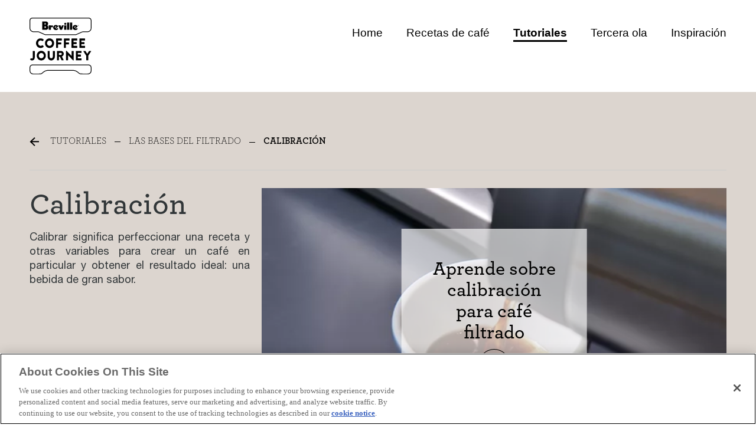

--- FILE ---
content_type: text/html;charset=utf-8
request_url: https://www.breville.com/mx/es/coffee-journey/tutorials/filter-fundamentals/dialing-in.html
body_size: 12448
content:

  <!DOCTYPE HTML>
  <html lang="es-MX">
      <head>  
    <meta charset="UTF-8"/>
    
    
    
        
    <meta name="template" content="blank-page"/>


  <meta name="viewport" content="width=device-width, minimum-scale=1.0, maximum-scale=2.0"/>

  <!--*/ Set cq:wcmmode if in Edit or Preview */-->
  
  

	
		
  
  

  
    
    <title>Calibración</title>
    <meta name="description" content="Calibración"/>
  
  <meta name="content-page-ref" content="zKcRbfxXuvjJFxWNiAu_CQYhXNsafp6sCkMogDfIj_mJL6wnhe7H7N-1DBeDobpCHgodE-Glm_c7THBtipsqUyhVHie1lTX_dyY7viPnOgsHtwm713bZEm__wHx4WySsvLGLdSDqmQgYd9vc3vxTRA"/>
<script defer="defer" type="text/javascript" src="/.rum/@adobe/helix-rum-js@%5E2/dist/rum-standalone.js"></script>
<link rel="canonical" href="https://www.breville.com/mx/es/coffee-journey/tutorials/filter-fundamentals/dialing-in.html"/>
  
  
    
      <link rel="alternate" href="https://www.breville.com/us/en/coffee-journey/tutorials/filter-fundamentals/dialing-in.html" hreflang="x-default"/>
    
      <link rel="alternate" href="https://www.breville.com/us/en/coffee-journey/tutorials/filter-fundamentals/dialing-in.html" hreflang="en-US"/>
    
      <link rel="alternate" href="https://www.breville.com/ca/en/coffee-journey/tutorials/filter-fundamentals/dialing-in.html" hreflang="en-CA"/>
    
      <link rel="alternate" href="https://www.breville.com/ca/fr/coffee-journey/tutorials/filter-fundamentals/dialing-in.html" hreflang="fr-CA"/>
    
      <link rel="alternate" href="https://www.sageappliances.com/ch/de/coffee-journey/tutorials/filter-fundamentals/dialing-in.html" hreflang="de-CH"/>
    
      <link rel="alternate" href="https://www.sageappliances.com/ch/fr/coffee-journey/tutorials/filter-fundamentals/dialing-in.html" hreflang="fr-CH"/>
    
      <link rel="alternate" href="https://www.sageappliances.com/ch/it/coffee-journey/tutorials/filter-fundamentals/dialing-in.html" hreflang="it-CH"/>
    
      <link rel="alternate" href="https://www.sageappliances.com/eu/de/coffee-journey/tutorials/filter-fundamentals/dialing-in.html" hreflang="de-DE"/>
    
      <link rel="alternate" href="https://www.sageappliances.com/eu/de/coffee-journey/tutorials/filter-fundamentals/dialing-in.html" hreflang="de-AT"/>
    
      <link rel="alternate" href="https://www.sageappliances.com/eu/de/coffee-journey/tutorials/filter-fundamentals/dialing-in.html" hreflang="de-BE"/>
    
      <link rel="alternate" href="https://www.sageappliances.com/eu/de/coffee-journey/tutorials/filter-fundamentals/dialing-in.html" hreflang="de-LU"/>
    
      <link rel="alternate" href="https://www.sageappliances.com/eu/en/coffee-journey/tutorials/filter-fundamentals/dialing-in.html" hreflang="en-NL"/>
    
      <link rel="alternate" href="https://www.sageappliances.com/eu/es/coffee-journey/tutorials/filter-fundamentals/dialing-in.html" hreflang="es-ES"/>
    
      <link rel="alternate" href="https://www.sageappliances.com/eu/fr/coffee-journey/tutorials/filter-fundamentals/dialing-in.html" hreflang="fr-BE"/>
    
      <link rel="alternate" href="https://www.sageappliances.com/eu/fr/coffee-journey/tutorials/filter-fundamentals/dialing-in.html" hreflang="fr-LU"/>
    
      <link rel="alternate" href="https://www.sageappliances.com/eu/fr/coffee-journey/tutorials/filter-fundamentals/dialing-in.html" hreflang="fr-FR"/>
    
      <link rel="alternate" href="https://www.sageappliances.com/eu/it/coffee-journey/tutorials/filter-fundamentals/dialing-in.html" hreflang="it-IT"/>
    
      <link rel="alternate" href="https://www.sageappliances.com/eu/nl/coffee-journey/tutorials/filter-fundamentals/dialing-in.html" hreflang="nl-BE"/>
    
      <link rel="alternate" href="https://www.sageappliances.com/eu/nl/coffee-journey/tutorials/filter-fundamentals/dialing-in.html" hreflang="nl-NL"/>
    
      <link rel="alternate" href="https://www.sageappliances.com/eu/pt/coffee-journey/tutorials/filter-fundamentals/dialing-in.html" hreflang="pt-PT"/>
    
      <link rel="alternate" href="https://www.breville.com/kr/ko/coffee-journey/tutorials/filter-fundamentals/dialing-in.html" hreflang="ko-KR"/>
    
      <link rel="alternate" href="https://www.sageappliances.com/uk/en/coffee-journey/tutorials/filter-fundamentals/dialing-in.html" hreflang="en-GB"/>
    
      <link rel="alternate" href="https://www.sageappliances.com/no/nb/coffee-journey/tutorials/filter-fundamentals/dialing-in.html" hreflang="nb-NO"/>
    
      <link rel="alternate" href="https://www.sageappliances.com/se/sv/coffee-journey/tutorials/filter-fundamentals/dialing-in.html" hreflang="sv-SE"/>
    
      <link rel="alternate" href="https://www.sageappliances.com/no/en/coffee-journey/tutorials/filter-fundamentals/dialing-in.html" hreflang="en-NO"/>
    
      <link rel="alternate" href="https://www.sageappliances.com/fi/fi/coffee-journey/tutorials/filter-fundamentals/dialing-in.html" hreflang="fi-FI"/>
    
      <link rel="alternate" href="https://www.sageappliances.com/fi/en/coffee-journey/tutorials/filter-fundamentals/dialing-in.html" hreflang="en-FI"/>
    
      <link rel="alternate" href="https://www.sageappliances.com/se/en/coffee-journey/tutorials/filter-fundamentals/dialing-in.html" hreflang="en-SE"/>
    
      <link rel="alternate" href="https://www.sageappliances.com/dk/en/coffee-journey/tutorials/filter-fundamentals/dialing-in.html" hreflang="en-DK"/>
    
      <link rel="alternate" href="https://www.sageappliances.com/dk/da/coffee-journey/tutorials/filter-fundamentals/dialing-in.html" hreflang="da-DK"/>
    
      <link rel="alternate" href="https://www.sageappliances.com/fi/sv/coffee-journey/tutorials/filter-fundamentals/dialing-in.html" hreflang="sv-FI"/>
    
      <link rel="alternate" href="https://www.breville.com/mx/es/coffee-journey/tutorials/filter-fundamentals/dialing-in.html" hreflang="es-MX"/>
    
      <link rel="alternate" href="https://www.sageappliances.com/ie/en/coffee-journey/tutorials/filter-fundamentals/dialing-in.html" hreflang="en-IE"/>
    
      <link rel="alternate" href="https://www.sageappliances.com/pl/pl/coffee-journey/tutorials/filter-fundamentals/dialing-in.html" hreflang="pl-PL"/>
    
  

  
    <meta property="og:title" content="Calibración"/>
    <meta property="og:url" content="https://www.breville.com/mx/es/coffee-journey/tutorials/filter-fundamentals/dialing-in.html"/>
    <meta property="og:type" content="website"/>
    <meta property="og:site_name" content="breville"/>
    <meta property="og:image" content="https://www.breville.com/content/breville/mx/es/coffee-journey/tutorials/filter-fundamentals/dialing-in.thumb.800.480.png?ck=1640049458"/>
    <meta property="og:test" content="https://www.breville.com/content/breville/mx/es/coffee-journey/tutorials/filter-fundamentals/dialing-in.thumb.800.480.png?ck=1640049458"/>
    <meta property="og:description" content="Calibración"/>
  
  
    <meta name="twitter:card" content="summary"/>
    <meta name="twitter:url" content="https://www.breville.com/mx/es/coffee-journey/tutorials/filter-fundamentals/dialing-in.html"/>
    <meta name="twitter:title" content="Calibración"/>
    <meta name="twitter:description" content="Calibración"/>
    <meta name="twitter:image" content="https://www.breville.com/content/breville/mx/es/coffee-journey/tutorials/filter-fundamentals/dialing-in.thumb.800.480.png?ck=1640049458"/>
  

  <script type="application/ld+json">
    {"@context":"https://schema.org/","@type":"WebSite","name":"breville","url":"https://www.breville.com/mx/es/coffee-journey/tutorials/filter-fundamentals/dialing-in.html","description":null,"alternateName":["breville"],"sameAs":["https://www.facebook.com/brevilleusa/"],"image":"https://www.breville.com/content/breville/mx/es/coffee-journey/tutorials/filter-fundamentals/dialing-in.thumb.800.480.png?ck=1640049458","potentialAction":{"@type":"SearchAction","target":"https://www.breville.com/mx/es/search.html?q={search_term_string}&src=google","query-input":"required name=search_term_string"}}
  </script>
  
    <meta name="robots" content="index, follow"/>
  


 
    	<meta name="p:domain_verify" content="1102ec4dd8cb7c170a8f0fee95696854"/>
        
    
        
	
    

    <!-- <sly data-sly-include="head.links.html"></sly>
    <sly data-sly-include="head.socialmedia.html"></sly>  -->
    


    <link rel="icon" href="/content/dam/breville-brands/favicon.ico"/>




<!-- Adobe Launch Configuration Start -->

<!-- Adobe Launch Configuration End -->

<!-- <sly data-sly-test="false">
    <sly data-sly-use.analytics="com.breville.aem.brands.core.models.CoffeeHubAnalyticsModel">
        <script type="text/javascript">
            digitalData = window.digitalData || {};
            digitalData = JSON.parse("");
            analyticsFlag = true;
        </script>
    </sly>
</sly> -->


    
    
<link rel="stylesheet" href="/etc.clientlibs/breville-brands/clientlibs/clientlib-base.lc-26810fca3b939d77a887ee1b0080225f-lc.min.css" type="text/css">




    
    
<link rel="stylesheet" href="/etc.clientlibs/breville-brands/clientlibs/clientlib-dependencies.lc-d41d8cd98f00b204e9800998ecf8427e-lc.min.css" type="text/css">
<link rel="stylesheet" href="/etc.clientlibs/breville-brands/clientlibs/clientlib-site.lc-65cb8ebf58a2a9cf0f59b5ff2d1a59b8-lc.min.css" type="text/css">







    
    
<script src="/etc.clientlibs/breville-brands/clientlibs/clientlibs-wcag.lc-fa5557f3c110fb6d6a80c460ef1d36b2-lc.min.js"></script>





    
    
    
    

    

    


        <script type="text/javascript" src="//assets.adobedtm.com/65ae8132784a/ed58b3eaa6b2/launch-6f06e05ef02d.min.js"></script>


    
    
<script src="/etc.clientlibs/breville-brands/clientlibs/clientlib-coffeehub-dependencies.lc-d41d8cd98f00b204e9800998ecf8427e-lc.min.js"></script>



    
    
<link rel="stylesheet" href="/etc.clientlibs/breville-brands/clientlibs/clientlib-coffeehub-dependencies.lc-d41d8cd98f00b204e9800998ecf8427e-lc.min.css" type="text/css">
<link rel="stylesheet" href="/etc.clientlibs/breville-brands/clientlibs/clientlib-coffeehub-site.lc-23056db7c2324c770d27ad6f97e5412f-lc.min.css" type="text/css">
<link rel="stylesheet" href="/etc.clientlibs/breville-brands/clientlibs/clientlib-breville-dependencies.lc-2b5391b1682bedc466e53eaed185da14-lc.min.css" type="text/css">
<link rel="stylesheet" href="/etc.clientlibs/breville-brands/clientlibs/clientlib-breville-nav.lc-d41d8cd98f00b204e9800998ecf8427e-lc.min.css" type="text/css">
<link rel="stylesheet" href="/etc.clientlibs/breville-brands/clientlibs/clientlib-breville-site.lc-a76719681478b428e0c2a62610171486-lc.min.css" type="text/css">



    

    
    
<script data-cfasync="false" nonce="23ff39f6-ab84-4727-b0c6-5572ff34c46c">try{(function(w,d){!function(j,k,l,m){if(j.zaraz)console.error("zaraz is loaded twice");else{j[l]=j[l]||{};j[l].executed=[];j.zaraz={deferred:[],listeners:[]};j.zaraz._v="5874";j.zaraz._n="23ff39f6-ab84-4727-b0c6-5572ff34c46c";j.zaraz.q=[];j.zaraz._f=function(n){return async function(){var o=Array.prototype.slice.call(arguments);j.zaraz.q.push({m:n,a:o})}};for(const p of["track","set","ecommerce","debug"])j.zaraz[p]=j.zaraz._f(p);j.zaraz.init=()=>{var q=k.getElementsByTagName(m)[0],r=k.createElement(m),s=k.getElementsByTagName("title")[0];s&&(j[l].t=k.getElementsByTagName("title")[0].text);j[l].x=Math.random();j[l].w=j.screen.width;j[l].h=j.screen.height;j[l].j=j.innerHeight;j[l].e=j.innerWidth;j[l].l=j.location.href;j[l].r=k.referrer;j[l].k=j.screen.colorDepth;j[l].n=k.characterSet;j[l].o=(new Date).getTimezoneOffset();if(j.dataLayer)for(const t of Object.entries(Object.entries(dataLayer).reduce((u,v)=>({...u[1],...v[1]}),{})))zaraz.set(t[0],t[1],{scope:"page"});j[l].q=[];for(;j.zaraz.q.length;){const w=j.zaraz.q.shift();j[l].q.push(w)}r.defer=!0;for(const x of[localStorage,sessionStorage])Object.keys(x||{}).filter(z=>z.startsWith("_zaraz_")).forEach(y=>{try{j[l]["z_"+y.slice(7)]=JSON.parse(x.getItem(y))}catch{j[l]["z_"+y.slice(7)]=x.getItem(y)}});r.referrerPolicy="origin";r.src="/cdn-cgi/zaraz/s.js?z="+btoa(encodeURIComponent(JSON.stringify(j[l])));q.parentNode.insertBefore(r,q)};["complete","interactive"].includes(k.readyState)?zaraz.init():j.addEventListener("DOMContentLoaded",zaraz.init)}}(w,d,"zarazData","script");window.zaraz._p=async d$=>new Promise(ea=>{if(d$){d$.e&&d$.e.forEach(eb=>{try{const ec=d.querySelector("script[nonce]"),ed=ec?.nonce||ec?.getAttribute("nonce"),ee=d.createElement("script");ed&&(ee.nonce=ed);ee.innerHTML=eb;ee.onload=()=>{d.head.removeChild(ee)};d.head.appendChild(ee)}catch(ef){console.error(`Error executing script: ${eb}\n`,ef)}});Promise.allSettled((d$.f||[]).map(eg=>fetch(eg[0],eg[1])))}ea()});zaraz._p({"e":["(function(w,d){})(window,document)"]});})(window,document)}catch(e){throw fetch("/cdn-cgi/zaraz/t"),e;};</script></head>
      <body dir="ltr" class="page basicpage cmp-page--details-contrast-background" id="page-6744866c25" data-cmp-data-layer-enabled>
          <script>
            window.adobeDataLayer = window.adobeDataLayer || [];
            adobeDataLayer.push({
                page: JSON.parse("{\x22page\u002D6744866c25\x22:{\x22@type\x22:\x22core\/wcm\/components\/page\/v2\/page\x22,\x22repo:modifyDate\x22:\x222021\u002D12\u002D21T01:17:38Z\x22,\x22dc:title\x22:\x22Calibración\x22,\x22xdm:template\x22:\x22\/conf\/coffeehub\/settings\/wcm\/templates\/blank\u002Dpage\x22,\x22xdm:language\x22:\x22es\u002DMX\x22,\x22xdm:tags\x22:[],\x22repo:path\x22:\x22\/content\/breville\/mx\/es\/coffee\u002Djourney\/tutorials\/filter\u002Dfundamentals\/dialing\u002Din.html\x22}}"),
                event:'cmp:show',
                eventInfo: {
                    path: 'page.page\u002D6744866c25'
                }
            });
          </script>
          
          
              




              



              
  

<div id="aemConfig" data-euflag="false" data-locale="es-MX" data-country="mx" data-region="mx" data-language="es" data-brand="breville" data-webchannel="breville-web-mx" data-siterootpath="/content/breville/mx/es" data-base-page="dialing-in" data-currencysymbol="$" data-sfEndpoint="https://mybreville.my.salesforce-sites.com/eComm/services/apexrest" data-sfNotiyMeEnable="true" data-enableMicrositesSfNotifyMe="false" data-currencyCode="MXN" data-algoliaAppId="VBT275CJRZ" data-algoliaApiKey="aae40381fc19272993e649431857ff55" data-algoliaBrevilleIndex="Breville_BMX" data-algoliaBeanzIndex="Beanz" data-mulberrypublictoken="es_7fl3Tk2C20l3pPuOZaT40mds" data-mulberrycoveragekey="73f6fb9d" data-mulberry-environment="prod" data-adyenclientkey="live_UTKIL34N2ZGJXH6XBEU766DYFITTCADG" data-adyenenvironment="LIVE" data-auth0-domain="my.breville.com" data-auth0-client-id="XrUwdlPleXoHOkRa5n17NdbHxTlKVx5V" data-auth0-audience="https://iden-prod.us.auth0.com/api/v2/" data-auth0-salesforce-domain="https://my.breville.com/samlp/hHHtpUkRhzw4YMgi8LO0yIVq94RxXkt2?" data-auth0-signup-expid="BrevilleESMX" data-purchasepage-url="/transaction/es-mx" data-bundlepage-url="/mx/es/bundle-selection.html" data-webchannel-beanz="beanz-web-mx" data-coffee-bundle-modals-fg-key="BES878" data-payment_client_id="live_UTKIL34N2ZGJXH6XBEU766DYFITTCADG" data-product-tutorial-api="https://breville-production-aem-assets.s3.us-west-2.amazonaws.com/Tutorials/PROD" data-breville-shipping-method="standard-shipping-breville" data-google-map-api-key="AIzaSyBF-156SSlFPOcw4HOzzz9e6r1rZJY8u9s" data-spa-page="false" data-bazzarvoice-domain="https://api.bazaarvoice.com" data-bazzarvoice-apiVersion="5.4" data-bazzarvoice-passkey="caJnMMZ7CgwU4sOoo0plngoddBGmMBLatWIYknuCCSkLU" data-experience-hub-cms-api="https://api.foodthinkers.com/product" data-max-quantity="5" data-affirm-threshold="250" data-coffee-solution="false" data-universal-login="false" data-aws-lambda-url="https://hf6kn70vbg.execute-api.us-west-2.amazonaws.com/prod" data-newsletterenable="false" data-wcmmode-author="false" data-beanzdomain="https://www.beanz.com" data-countryNameSF="MEX" data-nav-enable-transparent-theme="false" data-nav-enable-sticky="false" data-hero-chat="false" data-google-login="true" data-facebook-login="true" data-auth0-issuer="my.breville.com" data-shopbycolour="false" data-enable-bff-endpoint="false" data-beanzpromotion="false" data-hyperwallet-url="https://api.paylution.com" data-enableOffers="false" data-enablemyrewards="false"></div>

<div class="awsAPIconfig" data-aws-api-config='{"awsApiUrl":"https://api.foodthinkers.com"}' data-auth0-api-domain="https://iden-prod.us.auth0.com"></div>




<div id="bv_script" data-bv-src="https://apps.bazaarvoice.com/deployments/breville-mx/aemupgradesite/production/es_MX/bv.js"></div>
<script language="javascript">
  function loadBV() {
    var modified_src = document.getElementById('bv_script').getAttribute('data-bv-src');
    var fileref = document.createElement('script');
    fileref.setAttribute('async', '');

    const euflag = "false";

    if (euflag === 'true') {
      const countryCookie = document?.cookie
        ?.replace(/(?:(?:^|.*;\s*)countryCode\s*\=\s*([^;]*).*$)|^.*$/, '$1')
        ?.toUpperCase();
      const newLocale = "es_MX_" + countryCookie?.toUpperCase() + '/';
      modified_src = modified_src?.replace("es_MX/", newLocale);
    }
    fileref.setAttribute('src', modified_src);
    document.getElementsByTagName('body')[0].appendChild(fileref);
  }
  setTimeout(loadBV(), 1500);
</script>






<div class="root container responsivegrid">

    
    <div id="container-d9c45ba8fc" class="cmp-container">
        


<div class="aem-Grid aem-Grid--12 aem-Grid--default--12 ">
    
    <header class="experiencefragment cmp-experiencefragment-header--dark aem-GridColumn aem-GridColumn--default--12">
<div id="experiencefragment-2a8be1064c" class="cmp-experiencefragment cmp-experiencefragment--header">

    
    
    
    <div id="container-5cabcaa9ed" class="cmp-container">
        
        <div class="image">
<div data-cmp-is="image" data-cmp-lazythreshold="0" data-cmp-src="/content/experience-fragments/breville/mx/es/coffee_journey/header/master/_jcr_content/root/image.coreimg{.width}.svg/1665446605745/coffee-journey-logo.svg" data-asset="/content/dam/breville-brands/coffeehub/language-masters/en/coffee-journey-logo.svg" data-asset-id="c62db6a6-c03e-42ed-b989-8f82ed697fe7" data-title="Breville Coffee Journey" id="image-c1a8c36e6c" data-cmp-data-layer="{&#34;image-c1a8c36e6c&#34;:{&#34;@type&#34;:&#34;breville-brands/components/image&#34;,&#34;repo:modifyDate&#34;:&#34;2022-10-11T00:03:25Z&#34;,&#34;xdm:linkURL&#34;:&#34;/content/breville/mx/es/coffee-journey/home.html&#34;,&#34;image&#34;:{&#34;repo:id&#34;:&#34;c62db6a6-c03e-42ed-b989-8f82ed697fe7&#34;,&#34;repo:modifyDate&#34;:&#34;2022-04-04T19:36:45Z&#34;,&#34;@type&#34;:&#34;image/svg+xml&#34;,&#34;repo:path&#34;:&#34;/content/dam/breville-brands/coffeehub/language-masters/en/coffee-journey-logo.svg&#34;}}}" class="cmp-image" itemscope itemtype="http://schema.org/ImageObject">
    <a class="cmp-image__link" href="/mx/es/coffee-journey/home.html" data-cmp-clickable data-cmp-hook-image="link" aria-label="Breville Coffee Journey">
        
         
         
                  
          <img src="/content/experience-fragments/breville/mx/es/coffee_journey/header/master/_jcr_content/root/image.coreimg.svg/1665446605745/coffee-journey-logo.svg" class="cmp-image__image" itemprop="contentUrl" data-cmp-hook-image="image" alt="Breville Coffee Journey"/>
         
         
         
     
    </a>
    
    
</div>

    
</div>
<div class="navigation">
<nav id="navigation-d847e3fa0a" class="cmp-navigation" itemscope itemtype="http://schema.org/SiteNavigationElement" data-cmp-data-layer="{&#34;navigation-d847e3fa0a&#34;:{&#34;@type&#34;:&#34;breville-brands/components/navigation&#34;,&#34;repo:modifyDate&#34;:&#34;2022-10-11T00:03:25Z&#34;}}">
    <ul class="cmp-navigation__group">
        
    <li class="cmp-navigation__item cmp-navigation__item--level-0" data-cmp-data-layer="{&#34;navigation-d847e3fa0a-item-f04c3df47a&#34;:{&#34;@type&#34;:&#34;breville-brands/components/navigation/item&#34;,&#34;repo:modifyDate&#34;:&#34;2021-11-18T06:19:14Z&#34;,&#34;dc:title&#34;:&#34;Home&#34;,&#34;xdm:linkURL&#34;:&#34;/content/breville/mx/es/coffee-journey/home.html&#34;}}">
        
    <a href="/mx/es/coffee-journey/home.html" data-cmp-clickable class="cmp-navigation__item-link">Home</a>

        
    </li>

    
        
    <li class="cmp-navigation__item cmp-navigation__item--level-0" data-cmp-data-layer="{&#34;navigation-d847e3fa0a-item-8263c84741&#34;:{&#34;@type&#34;:&#34;breville-brands/components/navigation/item&#34;,&#34;repo:modifyDate&#34;:&#34;2021-11-18T06:19:14Z&#34;,&#34;dc:title&#34;:&#34;Recetas de café&#34;,&#34;xdm:linkURL&#34;:&#34;/content/breville/mx/es/coffee-journey/recipes.html&#34;}}">
        
    <a href="/mx/es/coffee-journey/recipes.html" data-cmp-clickable class="cmp-navigation__item-link">Recetas de café</a>

        
    </li>

    
        
    <li class="cmp-navigation__item cmp-navigation__item--level-0 cmp-navigation__item--active" data-cmp-data-layer="{&#34;navigation-d847e3fa0a-item-d337c4e7c0&#34;:{&#34;@type&#34;:&#34;breville-brands/components/navigation/item&#34;,&#34;repo:modifyDate&#34;:&#34;2021-11-18T06:19:15Z&#34;,&#34;dc:title&#34;:&#34;Tutoriales&#34;,&#34;xdm:linkURL&#34;:&#34;/content/breville/mx/es/coffee-journey/tutorials.html&#34;}}">
        
    <a href="/mx/es/coffee-journey/tutorials.html" data-cmp-clickable class="cmp-navigation__item-link">Tutoriales</a>

        
    </li>

    
        
    <li class="cmp-navigation__item cmp-navigation__item--level-0" data-cmp-data-layer="{&#34;navigation-d847e3fa0a-item-a08f7df86a&#34;:{&#34;@type&#34;:&#34;breville-brands/components/navigation/item&#34;,&#34;repo:modifyDate&#34;:&#34;2023-03-16T06:04:59Z&#34;,&#34;dc:title&#34;:&#34;Tercera ola&#34;,&#34;xdm:linkURL&#34;:&#34;/content/breville/mx/es/coffee-journey/third-wave.html&#34;}}">
        
    <a href="/mx/es/coffee-journey/third-wave.html" data-cmp-clickable class="cmp-navigation__item-link">Tercera ola</a>

        
    </li>

    
        
    <li class="cmp-navigation__item cmp-navigation__item--level-0" data-cmp-data-layer="{&#34;navigation-d847e3fa0a-item-74703c13f4&#34;:{&#34;@type&#34;:&#34;breville-brands/components/navigation/item&#34;,&#34;repo:modifyDate&#34;:&#34;2021-11-18T06:19:19Z&#34;,&#34;dc:title&#34;:&#34;Inspiración&#34;,&#34;xdm:linkURL&#34;:&#34;/content/breville/mx/es/coffee-journey/inspiration.html&#34;}}">
        
    <a href="/mx/es/coffee-journey/inspiration.html" data-cmp-clickable class="cmp-navigation__item-link">Inspiración</a>

        
    </li>

    </ul>
</nav>

    

</div>

        
    </div>



</div>

    
</header>
<main class="container responsivegrid aem-GridColumn aem-GridColumn--default--12">

    
    <div id="container-51190e549c" class="cmp-container">
        


<div class="aem-Grid aem-Grid--12 aem-Grid--default--12 ">
    
    <div class="container responsivegrid cmp-container--inner-padding cmp-container--max-screen cmp-container--details-page aem-GridColumn aem-GridColumn--default--12">

    
    <div id="container-4311827b9e" class="cmp-container">
        


<div class="aem-Grid aem-Grid--12 aem-Grid--default--12 aem-Grid--phone--12 ">
    
    <div class="container responsivegrid aem-GridColumn aem-GridColumn--default--12">

    
    
    
    <div id="container-1dbe9db4cb" class="cmp-container">
        
        <div class="breadcrumb">
<nav id="breadcrumb-f103695da8" class="cmp-breadcrumb" aria-label="Ruta de exploración" data-cmp-data-layer="{&#34;breadcrumb-f103695da8&#34;:{&#34;@type&#34;:&#34;breville-brands/components/breadcrumb&#34;,&#34;repo:modifyDate&#34;:&#34;2021-12-21T01:17:37Z&#34;}}">
    <ol class="cmp-breadcrumb__list" itemscope itemtype="http://schema.org/BreadcrumbList">
        <li class="cmp-breadcrumb__item" data-cmp-data-layer="{&#34;breadcrumb-f103695da8-item-d337c4e7c0&#34;:{&#34;@type&#34;:&#34;breville-brands/components/breadcrumb/item&#34;,&#34;repo:modifyDate&#34;:&#34;2021-11-18T06:19:15Z&#34;,&#34;dc:title&#34;:&#34;Tutoriales&#34;,&#34;xdm:linkURL&#34;:&#34;/content/breville/mx/es/coffee-journey/tutorials.html&#34;}}" itemprop="itemListElement" itemscope itemtype="http://schema.org/ListItem">
            <a href="/mx/es/coffee-journey/tutorials.html" class="cmp-breadcrumb__item-link" itemprop="item" data-cmp-clickable>
                <span itemprop="name">Tutoriales</span>
            </a>
            <meta itemprop="position" content="1"/>
        </li>
    
        <li class="cmp-breadcrumb__item" data-cmp-data-layer="{&#34;breadcrumb-f103695da8-item-bbac4822c3&#34;:{&#34;@type&#34;:&#34;breville-brands/components/breadcrumb/item&#34;,&#34;repo:modifyDate&#34;:&#34;2021-11-18T06:19:16Z&#34;,&#34;dc:title&#34;:&#34;Las bases del filtrado&#34;,&#34;xdm:linkURL&#34;:&#34;/content/breville/mx/es/coffee-journey/tutorials/filter-fundamentals.html&#34;}}" itemprop="itemListElement" itemscope itemtype="http://schema.org/ListItem">
            <a href="/mx/es/coffee-journey/tutorials/filter-fundamentals.html" class="cmp-breadcrumb__item-link" itemprop="item" data-cmp-clickable>
                <span itemprop="name">Las bases del filtrado</span>
            </a>
            <meta itemprop="position" content="2"/>
        </li>
    
        <li class="cmp-breadcrumb__item cmp-breadcrumb__item--active" data-cmp-data-layer="{&#34;breadcrumb-f103695da8-item-6744866c25&#34;:{&#34;@type&#34;:&#34;breville-brands/components/breadcrumb/item&#34;,&#34;repo:modifyDate&#34;:&#34;2021-11-18T06:19:17Z&#34;,&#34;dc:title&#34;:&#34;Calibración&#34;,&#34;xdm:linkURL&#34;:&#34;/content/breville/mx/es/coffee-journey/tutorials/filter-fundamentals/dialing-in.html&#34;}}" itemprop="itemListElement" itemscope itemtype="http://schema.org/ListItem">
            
                <span itemprop="name">Calibración</span>
            
            <meta itemprop="position" content="3"/>
        </li>
    </ol>
</nav>

    
</div>

        
    </div>

</div>
<div class="separator aem-GridColumn aem-GridColumn--default--12">
    <div class="cmp-separator">
        <hr class="cmp-separator__horizontal-rule"/>
    </div>

</div>
<div class="container responsivegrid cmp-container--padding-right aem-GridColumn--default--none aem-GridColumn--phone--none aem-GridColumn--phone--12 aem-GridColumn aem-GridColumn--offset--phone--0 aem-GridColumn--offset--default--0 aem-GridColumn--default--4">

    
    
    
    <div id="container-19fb1e7a71" class="cmp-container">
        
        <div class="title">
<div data-cmp-data-layer="{&#34;title-bb26f3d3d5&#34;:{&#34;@type&#34;:&#34;breville-brands/components/title&#34;,&#34;repo:modifyDate&#34;:&#34;2021-12-21T01:17:37Z&#34;,&#34;dc:title&#34;:&#34;Calibración&#34;}}" id="title-bb26f3d3d5" class="cmp-title">
    <h2 class="cmp-title__text">Calibración</h2>
</div>

    

</div>
<div class="text">
<div data-cmp-data-layer="{&#34;text-60aff16734&#34;:{&#34;@type&#34;:&#34;breville-brands/components/text&#34;,&#34;repo:modifyDate&#34;:&#34;2021-12-21T01:17:37Z&#34;,&#34;xdm:text&#34;:&#34;&lt;p style=\&#34;text-align: justify;\&#34;>Calibrar significa perfeccionar una receta y otras variables para crear un café en particular y obtener el resultado ideal: una bebida de gran sabor.&lt;/p>\r\n&#34;}}" id="text-60aff16734" class="cmp-text" style="max-width: unset; margin: auto">
  
    <p style="	text-align: justify;
">Calibrar significa perfeccionar una receta y otras variables para crear un café en particular y obtener el resultado ideal: una bebida de gran sabor.</p>

  
  
</div>


    

</div>

        
    </div>

</div>
<div class="container responsivegrid aem-GridColumn--default--none aem-GridColumn--phone--none aem-GridColumn--phone--12 aem-GridColumn aem-GridColumn--default--8 aem-GridColumn--offset--phone--0 aem-GridColumn--offset--default--0">

    
    
    
    <div id="container-737630b82c" class="cmp-container">
        
        <div class="v-video cmp-v-video--white-overlay">


<div data-vue-cmp="v-video" data-video-id="n9eavcKSsjY" data-overlay-image="https://s7ap1.scene7.com/is/image/brevilleprod/DialingIn_RollOverStatic_592x333-30?fmt=png-alpha" data-image-alt-text="Pouring coffee into a mug." data-title="Aprende sobre calibración para café filtrado" data-start-time="0" data-stop-time="322" data-chapters="[{&#34;chapterDescription&#34;:&#34;Introducción y por qué perfeccionamos las recetas de café y las variables&#34;,&#34;chapterTime&#34;:8,&#34;chapterMinute&#34;:0,&#34;chapterSecond&#34;:8},{&#34;chapterDescription&#34;:&#34;Preguntas y ajustes a los parámetros de la receta.&#34;,&#34;chapterTime&#34;:56,&#34;chapterMinute&#34;:0,&#34;chapterSecond&#34;:56},{&#34;chapterDescription&#34;:&#34;Explorar las variables para experimentar y degustar.&#34;,&#34;chapterTime&#34;:107,&#34;chapterMinute&#34;:1,&#34;chapterSecond&#34;:47},{&#34;chapterDescription&#34;:&#34;Toma las riendas de tu café.&#34;,&#34;chapterTime&#34;:293,&#34;chapterMinute&#34;:4,&#34;chapterSecond&#34;:53}]" data-show-timestamp data-disclaimer-text="Este contenido está alojado por un tercero. Al mostrar este contenido externo, aceptas los términos y condiciones de www.youtube.com">
</div>




</div>
<div class="text">
<div data-cmp-data-layer="{&#34;text-e680d451da&#34;:{&#34;@type&#34;:&#34;breville-brands/components/text&#34;,&#34;repo:modifyDate&#34;:&#34;2021-12-21T01:17:38Z&#34;,&#34;xdm:text&#34;:&#34;&lt;h2>Marca la diferencia&lt;/h2>\r\n&lt;p>&lt;i>&amp;quot;Calibrar es tan relevante para el café filtrado como para el espresso, porque se trabaja con parámetros parecidos. La proporción de preparación, el método de elaboración, el tueste de los granos y el tamaño del molido son variables que se pueden ajustar&amp;quot;.&lt;/i>&lt;/p>\r\n&lt;p>Dan Yee, Artificer Coffee, Sídney, Australia.&lt;/p>\r\n&lt;h2>El sabor está en los detalles&lt;/h2>\r\n&lt;p>El sabor está en los detalles&lt;/p>\r\n&lt;p>La calibración para hacer café filtrado es especialmente importante si vas a usar un café nuevo, tal vez de un origen o una variedad que nunca habías probado.&amp;nbsp;&lt;/p>\r\n&lt;p>Antes de empezar, examinemos tres áreas clave:&lt;/p>\r\n&lt;p>1. Tamaño de molido&lt;/p>\r\n&lt;p>2. Tiempo de extracción&lt;/p>\r\n&lt;p>3. Fecha de tueste&lt;/p>\r\n&lt;p>Todo esto afectará al sabor final en la taza.&amp;nbsp;&lt;/p>\r\n&lt;p>Puedes preparar café filtrado con diferentes métodos, desde la inmersión total hasta la preparación descendente y la extracción automática en tandas. Sin embargo, sea cual sea el método de elaboración, hay muchas variables con las que jugar.&amp;nbsp;&lt;/p>\r\n&lt;p>Este video te ayudará a comprender mejor el proceso de calibración y te enseñará a preparar un café de filtro de gran sabor.&lt;/p>\r\n&#34;}}" id="text-e680d451da" class="cmp-text" style="max-width: unset; margin: auto">
  
    <h2>Marca la diferencia</h2>
<p><i>&#34;Calibrar es tan relevante para el café filtrado como para el espresso, porque se trabaja con parámetros parecidos. La proporción de preparación, el método de elaboración, el tueste de los granos y el tamaño del molido son variables que se pueden ajustar&#34;.</i></p>
<p>Dan Yee, Artificer Coffee, Sídney, Australia.</p>
<h2>El sabor está en los detalles</h2>
<p>El sabor está en los detalles</p>
<p>La calibración para hacer café filtrado es especialmente importante si vas a usar un café nuevo, tal vez de un origen o una variedad que nunca habías probado. </p>
<p>Antes de empezar, examinemos tres áreas clave:</p>
<p>1. Tamaño de molido</p>
<p>2. Tiempo de extracción</p>
<p>3. Fecha de tueste</p>
<p>Todo esto afectará al sabor final en la taza. </p>
<p>Puedes preparar café filtrado con diferentes métodos, desde la inmersión total hasta la preparación descendente y la extracción automática en tandas. Sin embargo, sea cual sea el método de elaboración, hay muchas variables con las que jugar. </p>
<p>Este video te ayudará a comprender mejor el proceso de calibración y te enseñará a preparar un café de filtro de gran sabor.</p>

  
  
</div>


    

</div>
<div class="separator">
    <div class="cmp-separator">
        <hr class="cmp-separator__horizontal-rule"/>
    </div>

</div>

        
    </div>

</div>
<div class="container responsivegrid cmp-container--content-tiles cmp-container--details-page-leftttile aem-GridColumn--default--none aem-GridColumn--phone--none aem-GridColumn--phone--12 aem-GridColumn aem-GridColumn--offset--default--4 aem-GridColumn--offset--phone--0 aem-GridColumn--default--4">

    
    
    
    <div id="container-e3f69efa24" class="cmp-container">
        
        <div class="title">
<div data-cmp-data-layer="{&#34;title-e9266d280e&#34;:{&#34;@type&#34;:&#34;breville-brands/components/title&#34;,&#34;repo:modifyDate&#34;:&#34;2021-12-21T01:17:38Z&#34;,&#34;dc:title&#34;:&#34;Anterior&#34;,&#34;xdm:linkURL&#34;:&#34;/content/breville/mx/es/coffee-journey/tutorials/filter-fundamentals/drip-filter-coffee-methods.html&#34;}}" id="title-e9266d280e" class="cmp-title">
    <h3 class="cmp-title__text"><a class="cmp-title__link" href="/mx/es/coffee-journey/tutorials/filter-fundamentals/drip-filter-coffee-methods.html" data-cmp-clickable>Anterior</a></h3>
</div>

    

</div>
<div class="multimedia teaser cmp-multimedia-default">
<div class="cmp-multimedia" data-cmp-is="multimedia">
  <div id="multimedia-043b8cb9ee" class="cmp-teaser" data-cmp-data-layer="{&#34;multimedia-043b8cb9ee&#34;:{&#34;@type&#34;:&#34;breville-brands/components/coffeehub/multimedia&#34;,&#34;repo:modifyDate&#34;:&#34;2021-12-21T01:17:38Z&#34;,&#34;xdm:linkURL&#34;:&#34;/content/breville/mx/es/coffee-journey/tutorials/filter-fundamentals/drip-filter-coffee-methods.html&#34;}}" data-vue-cmp="v-multimedia" data-hover-image-alttext="Una prensa francesa en acción." data-hover-video="https://breville-production-aem-assets.s3.us-west-2.amazonaws.com/coffee-journey/rollover-us/Filter-Fundamentals/Tutorials_Filter_DripFilter_RollOver_1184x666.mp4">
    
    <div class="cmp-teaser__image">
<div data-cmp-is="image" data-cmp-lazy data-cmp-lazythreshold="1000" data-cmp-src="/content/breville/mx/es/coffee-journey/tutorials/filter-fundamentals/dialing-in/_jcr_content/root/container/container/container_1631657739/multimedia.coreimg.85{.width}.jpeg/1649104043856/tut-hero-dripfilter-rolloverstatic-1184x666.jpeg" data-cmp-widths="320,480,600,800,1024,1200,1600" data-asset="/content/dam/breville-brands/coffeehub/language-masters/en/tutorials/filter-fundamentals-details-page-/tutorial-filter-hero-stills/Tut_Hero_DripFilter_RollOverStatic_1184x666.jpg" id="image-043b8cb9ee" data-cmp-data-layer="{&#34;image-043b8cb9ee&#34;:{&#34;@type&#34;:&#34;breville-brands/components/image&#34;,&#34;repo:modifyDate&#34;:&#34;2021-12-21T01:17:38Z&#34;,&#34;xdm:linkURL&#34;:&#34;#&#34;,&#34;image&#34;:{&#34;repo:id&#34;:&#34;3042c94d-1678-4a8d-90d8-fdef3ed1daeb&#34;,&#34;repo:modifyDate&#34;:&#34;2022-04-04T20:27:23Z&#34;,&#34;@type&#34;:&#34;image/jpeg&#34;,&#34;repo:path&#34;:&#34;/content/dam/breville-brands/coffeehub/language-masters/en/tutorials/filter-fundamentals-details-page-/tutorial-filter-hero-stills/Tut_Hero_DripFilter_RollOverStatic_1184x666.jpg&#34;}}}" class="cmp-image" itemscope itemtype="http://schema.org/ImageObject">
    <a class="cmp-image__link" href="#" data-cmp-clickable data-cmp-hook-image="link" rel="noopener noreferrer" aria-label="tut hero dripfilter rolloverstatic 1184x666">
        <noscript data-cmp-hook-image="noscript">
         
         
         
         
          <img src="/content/breville/mx/es/coffee-journey/tutorials/filter-fundamentals/dialing-in/_jcr_content/root/container/container/container_1631657739/multimedia.coreimg.jpeg/1649104043856/tut-hero-dripfilter-rolloverstatic-1184x666.jpeg" class="cmp-image__image" itemprop="contentUrl" data-cmp-hook-image="image" alt=""/>
         
         
     </noscript>
    </a>
    
    
</div>

    
</div>

    
    <div class="content-tiles" style="display: none;">
      <div class="cmp-teaser__content">
        
    

        
    

        
    

        
    <div class="cmp-teaser__action-container">
        
    <a class="cmp-teaser__action-link" href="/mx/es/coffee-journey/tutorials/filter-fundamentals/drip-filter-coffee-methods.html" id="multimedia-043b8cb9ee-cta-9f7c522b06" data-cmp-data-layer="{&#34;multimedia-043b8cb9ee-cta-9f7c522b06&#34;:{&#34;@type&#34;:&#34;breville-brands/components/coffeehub/multimedia/cta&#34;,&#34;dc:title&#34;:&#34;Métodos de filtrado&#34;,&#34;xdm:linkURL&#34;:&#34;/content/breville/mx/es/coffee-journey/tutorials/filter-fundamentals/drip-filter-coffee-methods.html&#34;}}" data-cmp-clickable>Métodos de filtrado</a>

    </div>

      </div>
      <div class="cmp-multimedia--video">
        <video autoplay class="video" width="100%" loop="loop" muted="muted" playsinline>
          <source src="https://breville-production-aem-assets.s3.us-west-2.amazonaws.com/coffee-journey/rollover-us/Filter-Fundamentals/Tutorials_Filter_DripFilter_RollOver_1184x666.mp4" type="video/mp4"/>
          Your browser does not support the video tag.
        </video>
      </div>
    </div>
    <div class="homepage" style="display: none;">
      <div class="cmp-multimedia--video" style="display:none">
        <video autoplay class="video" width="100%" display="none" loop="loop" muted="muted" playsinline>
          <source src="https://breville-production-aem-assets.s3.us-west-2.amazonaws.com/coffee-journey/rollover-us/Filter-Fundamentals/Tutorials_Filter_DripFilter_RollOver_1184x666.mp4" type="video/mp4"/>
          Your browser does not support the video tag.
        </video>
        <div class="cmp-teaser__content">
          
    

          
    

          
    

          
    <div class="cmp-teaser__action-container">
        
    <a class="cmp-teaser__action-link" href="/mx/es/coffee-journey/tutorials/filter-fundamentals/drip-filter-coffee-methods.html" id="multimedia-043b8cb9ee-cta-9f7c522b06" data-cmp-data-layer="{&#34;multimedia-043b8cb9ee-cta-9f7c522b06&#34;:{&#34;@type&#34;:&#34;breville-brands/components/coffeehub/multimedia/cta&#34;,&#34;dc:title&#34;:&#34;Métodos de filtrado&#34;,&#34;xdm:linkURL&#34;:&#34;/content/breville/mx/es/coffee-journey/tutorials/filter-fundamentals/drip-filter-coffee-methods.html&#34;}}" data-cmp-clickable>Métodos de filtrado</a>

    </div>

        </div>
      </div>
    </div>


  </div>
</div>

    
</div>

        
    </div>

</div>
<div class="container responsivegrid cmp-container--details-page-righttile aem-GridColumn--default--none aem-GridColumn--phone--12 aem-GridColumn--phone--newline aem-GridColumn aem-GridColumn--offset--phone--0 aem-GridColumn--offset--default--0 aem-GridColumn--default--4">

    
    
    
    <div id="container-5db91f22fe" class="cmp-container">
        
        <div class="title">
<div data-cmp-data-layer="{&#34;title-8d92deede8&#34;:{&#34;@type&#34;:&#34;breville-brands/components/title&#34;,&#34;repo:modifyDate&#34;:&#34;2021-12-21T01:17:38Z&#34;,&#34;dc:title&#34;:&#34;Siguiente&#34;,&#34;xdm:linkURL&#34;:&#34;/content/breville/mx/es/coffee-journey/tutorials/filter-fundamentals/the-six-sensory-taste-factors.html&#34;}}" id="title-8d92deede8" class="cmp-title">
    <h3 class="cmp-title__text"><a class="cmp-title__link" href="/mx/es/coffee-journey/tutorials/filter-fundamentals/the-six-sensory-taste-factors.html" data-cmp-clickable>Siguiente</a></h3>
</div>

    

</div>
<div class="multimedia teaser cmp-multimedia-default">
<div class="cmp-multimedia" data-cmp-is="multimedia">
  <div id="multimedia-ef95c35796" class="cmp-teaser" data-cmp-data-layer="{&#34;multimedia-ef95c35796&#34;:{&#34;@type&#34;:&#34;breville-brands/components/coffeehub/multimedia&#34;,&#34;repo:modifyDate&#34;:&#34;2021-12-21T01:17:38Z&#34;,&#34;xdm:linkURL&#34;:&#34;/content/breville/mx/es/coffee-journey/tutorials/filter-fundamentals/the-six-sensory-taste-factors.html&#34;}}" data-vue-cmp="v-multimedia" data-hover-image-alttext="Tazones con granos de café." data-hover-video="https://breville-production-aem-assets.s3.us-west-2.amazonaws.com/coffee-journey/rollover-us/Filter-Fundamentals/Tutorials_Filter_6TasteFactors_RollOver_1184x666-.mp4">
    
    <div class="cmp-teaser__image">
<div data-cmp-is="image" data-cmp-lazy data-cmp-lazythreshold="1000" data-cmp-src="/content/breville/mx/es/coffee-journey/tutorials/filter-fundamentals/dialing-in/_jcr_content/root/container/container/container_1166526845/multimedia_106005320.coreimg.85{.width}.jpeg/1649104109074/tut-hero-6tastefactors-rolloverstatic-1184x666.jpeg" data-cmp-widths="320,480,600,800,1024,1200,1600" data-asset="/content/dam/breville-brands/coffeehub/language-masters/en/tutorials/filter-fundamentals-details-page-/tutorial-filter-hero-stills/Tut_Hero_6TasteFactors_RollOverStatic_1184x666.jpg" id="image-ef95c35796" data-cmp-data-layer="{&#34;image-ef95c35796&#34;:{&#34;@type&#34;:&#34;breville-brands/components/image&#34;,&#34;repo:modifyDate&#34;:&#34;2021-12-21T01:17:38Z&#34;,&#34;xdm:linkURL&#34;:&#34;#&#34;,&#34;image&#34;:{&#34;repo:id&#34;:&#34;65bf884f-3c52-474d-8d21-41864dd1436a&#34;,&#34;repo:modifyDate&#34;:&#34;2022-04-04T20:28:29Z&#34;,&#34;@type&#34;:&#34;image/jpeg&#34;,&#34;repo:path&#34;:&#34;/content/dam/breville-brands/coffeehub/language-masters/en/tutorials/filter-fundamentals-details-page-/tutorial-filter-hero-stills/Tut_Hero_6TasteFactors_RollOverStatic_1184x666.jpg&#34;}}}" class="cmp-image" itemscope itemtype="http://schema.org/ImageObject">
    <a class="cmp-image__link" href="#" data-cmp-clickable data-cmp-hook-image="link" rel="noopener noreferrer" aria-label="tut hero 6tastefactors rolloverstatic 1184x666">
        <noscript data-cmp-hook-image="noscript">
         
         
         
         
          <img src="/content/breville/mx/es/coffee-journey/tutorials/filter-fundamentals/dialing-in/_jcr_content/root/container/container/container_1166526845/multimedia_106005320.coreimg.jpeg/1649104109074/tut-hero-6tastefactors-rolloverstatic-1184x666.jpeg" class="cmp-image__image" itemprop="contentUrl" data-cmp-hook-image="image" alt=""/>
         
         
     </noscript>
    </a>
    
    
</div>

    
</div>

    
    <div class="content-tiles" style="display: none;">
      <div class="cmp-teaser__content">
        
    

        
    

        
    

        
    <div class="cmp-teaser__action-container">
        
    <a class="cmp-teaser__action-link" href="/mx/es/coffee-journey/tutorials/filter-fundamentals/the-six-sensory-taste-factors.html" id="multimedia-ef95c35796-cta-24a2fb959b" data-cmp-data-layer="{&#34;multimedia-ef95c35796-cta-24a2fb959b&#34;:{&#34;@type&#34;:&#34;breville-brands/components/coffeehub/multimedia/cta&#34;,&#34;dc:title&#34;:&#34;Los seis factores del sabor&#34;,&#34;xdm:linkURL&#34;:&#34;/content/breville/mx/es/coffee-journey/tutorials/filter-fundamentals/the-six-sensory-taste-factors.html&#34;}}" data-cmp-clickable>Los seis factores del sabor</a>

    </div>

      </div>
      <div class="cmp-multimedia--video">
        <video autoplay class="video" width="100%" loop="loop" muted="muted" playsinline>
          <source src="https://breville-production-aem-assets.s3.us-west-2.amazonaws.com/coffee-journey/rollover-us/Filter-Fundamentals/Tutorials_Filter_6TasteFactors_RollOver_1184x666-.mp4" type="video/mp4"/>
          Your browser does not support the video tag.
        </video>
      </div>
    </div>
    <div class="homepage" style="display: none;">
      <div class="cmp-multimedia--video" style="display:none">
        <video autoplay class="video" width="100%" display="none" loop="loop" muted="muted" playsinline>
          <source src="https://breville-production-aem-assets.s3.us-west-2.amazonaws.com/coffee-journey/rollover-us/Filter-Fundamentals/Tutorials_Filter_6TasteFactors_RollOver_1184x666-.mp4" type="video/mp4"/>
          Your browser does not support the video tag.
        </video>
        <div class="cmp-teaser__content">
          
    

          
    

          
    

          
    <div class="cmp-teaser__action-container">
        
    <a class="cmp-teaser__action-link" href="/mx/es/coffee-journey/tutorials/filter-fundamentals/the-six-sensory-taste-factors.html" id="multimedia-ef95c35796-cta-24a2fb959b" data-cmp-data-layer="{&#34;multimedia-ef95c35796-cta-24a2fb959b&#34;:{&#34;@type&#34;:&#34;breville-brands/components/coffeehub/multimedia/cta&#34;,&#34;dc:title&#34;:&#34;Los seis factores del sabor&#34;,&#34;xdm:linkURL&#34;:&#34;/content/breville/mx/es/coffee-journey/tutorials/filter-fundamentals/the-six-sensory-taste-factors.html&#34;}}" data-cmp-clickable>Los seis factores del sabor</a>

    </div>

        </div>
      </div>
    </div>


  </div>
</div>

    
</div>

        
    </div>

</div>
<div class="button cmp-button--back-to-top aem-GridColumn--default--none aem-GridColumn aem-GridColumn--default--12 aem-GridColumn--offset--default--0">
<button type="button" class="cmp-button button-69a6dcb641" data-cmp-clickable data-cmp-data-layer="{&#34;button-69a6dcb641&#34;:{&#34;@type&#34;:&#34;breville-brands/components/button&#34;,&#34;repo:modifyDate&#34;:&#34;2021-12-21T01:17:38Z&#34;,&#34;dc:title&#34;:&#34;Volver al principio&#34;}}">
    
    <span class="cmp-button__icon cmp-button__icon--up arrow" aria-hidden="true"></span>

    <span class="cmp-button__text">Volver al principio</span>
</button>
</div>
<div class="title cmp-title--heading aem-GridColumn aem-GridColumn--default--12">
<div data-cmp-data-layer="{&#34;title-be66abb1ec&#34;:{&#34;@type&#34;:&#34;breville-brands/components/title&#34;,&#34;repo:modifyDate&#34;:&#34;2021-12-21T01:17:38Z&#34;,&#34;dc:title&#34;:&#34;Dialing-in&#34;}}" id="title-be66abb1ec" class="cmp-title">
    <h2 class="cmp-title__text">Dialing-in</h2>
</div>

    

</div>

    
</div>

    </div>

    
</div>

    
</div>

    </div>

    
</main>
<footer class="experiencefragment aem-GridColumn aem-GridColumn--default--12">
<div id="experiencefragment-6f508f6ad5" class="cmp-experiencefragment cmp-experiencefragment--footer">

    
    <div id="container-9fef385e11" class="cmp-container">
        


<div class="aem-Grid aem-Grid--12 aem-Grid--default--12 ">
    
    <div class="footer aem-GridColumn aem-GridColumn--default--12">


<div id="global-footer" class="footer global-footer">
   <div class="footer-inner">
      
      <div class="footer-action">
         <ul class="footer-action__list">
            <li class="footer-action__list-item">
               <a class="footer-action__list-item-link" href="https://www.breville.com/mx/es/store-locator.html">
                  Encuentra tu tienda
               </a>
            </li>
         
         
            <li class="footer-action__list-item">
               <a class="footer-action__list-item-link" href="https://www.breville.com/es-mx/product-registration" target="_blank">
                  Registrar un Producto
               </a>
            </li>
         
            
            <li class="footer-action__list-item">
               <a class="footer-action__list-item-link" href="https://www.breville.com/es-mx/auth?path=https://www.breville.com/es-mx">
                  <span id="footer-mybreville-guest" class="footer-action__list-item-link-inner">Registrarse</span>
                  <span id="footer-mybreville-user" class="footer-action__list-item-link-inner hidden">My Breville</span>
               </a>
            </li>
            
            <li id="footer-region__btn" class="footer-action__list-item">
               <svg aria-hidden="true" focusable="false" data-prefix="far" data-icon="globe" class="svg-inline--fa fa-globe fa-1x " role="img" xmlns="http://www.w3.org/2000/svg" viewBox="0 0 512 512"><path fill="currentColor" d="M256 464c7.4 0 27-7.2 47.6-48.4c8.8-17.7 16.4-39.2 22-63.6l-139.2 0c5.6 24.4 13.2 45.9 22 63.6C229 456.8 248.6 464 256 464zM178.5 304l155 0c1.6-15.3 2.5-31.4 2.5-48s-.9-32.7-2.5-48l-155 0c-1.6 15.3-2.5 31.4-2.5 48s.9 32.7 2.5 48zm7.9-144l139.2 0c-5.6-24.4-13.2-45.9-22-63.6C283 55.2 263.4 48 256 48s-27 7.2-47.6 48.4c-8.8 17.7-16.4 39.2-22 63.6zm195.3 48c1.5 15.5 2.2 31.6 2.2 48s-.8 32.5-2.2 48l76.7 0c3.6-15.4 5.6-31.5 5.6-48s-1.9-32.6-5.6-48l-76.7 0zm58.8-48c-21.4-41.1-56.1-74.1-98.4-93.4c14.1 25.6 25.3 57.5 32.6 93.4l65.9 0zm-303.3 0c7.3-35.9 18.5-67.7 32.6-93.4c-42.3 19.3-77 52.3-98.4 93.4l65.9 0zM53.6 208c-3.6 15.4-5.6 31.5-5.6 48s1.9 32.6 5.6 48l76.7 0c-1.5-15.5-2.2-31.6-2.2-48s.8-32.5 2.2-48l-76.7 0zM342.1 445.4c42.3-19.3 77-52.3 98.4-93.4l-65.9 0c-7.3 35.9-18.5 67.7-32.6 93.4zm-172.2 0c-14.1-25.6-25.3-57.5-32.6-93.4l-65.9 0c21.4 41.1 56.1 74.1 98.4 93.4zM256 512A256 256 0 1 1 256 0a256 256 0 1 1 0 512z"></path></svg>
               <a href="https://www.breville.com/es-mx/choose-location"> 
               	<span class="xps-text xps-text-p3 footer-action__list-item-link">
               		Mexico
                </span>
               </a>
            </li>
         
         </ul>
      </div>

      <div class="footer-body">
         
         <div class="footer-body__social">
         
            <div class="footer-body__social-newsletter sf-newsletter-success hidden">
               <h3 class="sf-newsletter-success__title">Suscripción a los correos electrónicos de Breville</h3>
            </div>
            <div class="footer-body__social-newsletter sf-newsletter">
               
               <form onsubmit="return false;">
                  <h3 class="sf-newsletter__title">Inscríbete para recibir información de nuevos productos, ideas de recetas y promociones y así obtén  un 10% de descuento en tu primera compra.</h3>
                  <input class="sf-newsletter__email-input" type="text" name="Email" placeholder="Introduce tu correo electrónico" aria-label="Introduce tu correo electrónico" autocomplete="email"/>
                  <div id="footer-newsletter-email-error-msg" class="sf-newsletter__email--error-msg hidden">
                     <div class="sf-newsletter__error-msg-content">
                        <span class="sf-newsletter__email--error-msg-icon"></span>
                        <span class="sf-newsletter__email--error-msg-text">Ingresa un correo electrónico válido, <a href="/cdn-cgi/l/email-protection" class="__cf_email__" data-cfemail="5f39362d2c2b71333e2c2b1f323e3633713c3032">[email&#160;protected]</a></span>
                     </div>
                  </div>
                  <div class="sf-newsletter__info">
                     <div id="sf-newsletter__text_info" class="sf-newsletter__text">
                        
                     </div>
                     <div class="sf-newsletter__consent">
                        
                           <input class="sf-newsletter__info-check" type="checkbox" aria-labelledby="sf-newsletter__text"/>
                        
                        <div id="sf-newsletter__text" class="sf-newsletter__text">
                           <p>Aceptas recibir promociones, encuestas y otras novedades de nuestra marca y de nuestras marcas afiliadas, y confirmas que has leído nuestra <a href="https://www.breville.com/mx/es/legal/privacy-policy.html">Política de privacidad</a>. Puedes cancelar tu suscripción en cualquier momento.</p>

                        </div>
                     </div>
                  </div>
                  <div class="sf-newsletter-sign-up--btn">
                     <button type="submit" id="sign-up-button" name="SignUp" disabled>Registrarse</button>
                  </div>
                  <div id="footer-newsletter-user-exist-error-msg" class="sf-newsletter__user-exist--error-msg hidden">
                     <div class="sf-newsletter__error-msg-content">
                        <span class="sf-newsletter__user-exist-error-icon"></span>
                        <span>Ya te inscribiste aquí</span>
                     </div>
                  </div>
                  <div id="footer-newsletter-general-error-msg" class="sf-newsletter__general--error-msg hidden">
                     <div class="sf-newsletter__error-msg-content">
                        <span class="sf-newsletter__general-error-msg-icon"></span>
                        <span>Se produjo un error. Inténtalo de nuevo.</span>
                     </div>
                  </div>
               </form>
            </div>
            <div id="newsletter-announce" aria-live="polite" aria-atomic="true" class="sr-only"></div>
         
            
            <div class="footer-body__social-share social-share">
               <ul class="social-share__list">
                  <li class="social-share__list-item">
                     <a class="social-share__list-item-link" href="https://www.facebook.com/Breville-Mexico-111569550664389" rel="noopener noreferrer" target="_blank">
                        <img class="social-share__list-item-img" src="/content/dam/breville-brands/svg/facebook-icon.svg" alt="facebook"/>
                     </a>
                  </li>
               
                  <li class="social-share__list-item">
                     <a class="social-share__list-item-link" href="https://www.instagram.com/breville_mexico/" rel="noopener noreferrer" target="_blank">
                        <img class="social-share__list-item-img" src="/content/dam/breville-brands/global/global-nav/instagram_new.svg" alt="instagram"/>
                     </a>
                  </li>
               
                  <li class="social-share__list-item">
                     <a class="social-share__list-item-link" href="https://www.youtube.com/channel/UC7KJRs4nB1PpGT-e3bI03TA?view_as=subscriber" rel="noopener noreferrer" target="_blank">
                        <img class="social-share__list-item-img" src="/content/dam/breville-brands/svg/youtube1.svg" alt="youtube"/>
                     </a>
                  </li>
               </ul>
            </div>
         </div>
         
         <div class="footer-body__links" id="accordionGroup">
            
            <div class="list list--accordion">
               <div class="list__title">
                  <button class="accordion__trigger" id="Soporte" disabled>Soporte</button>
               </div>
               <ul class="list__list" aria-label="Soporte">
                  <li class="list__list-item">
                     <a class="list__list-item-link" href="https://www.breville.com/es-mx/product-registration">
                        Registrar un Producto
                     </a>
                  </li>
               
                  <li class="list__list-item">
                     <a class="list__list-item-link" href="https://mybreville.my.site.com/BrevilleCustomerCommunity/s/?language=es_MX&region=mx&brand=breville">
                        Soporte
                     </a>
                  </li>
               
                  <li class="list__list-item">
                     <a class="list__list-item-link" href="https://mybreville.my.site.com/BrevilleCustomerCommunity/s/knowledge-list?language=es_MX&region=mx&brand=breville">
                        FAQ
                     </a>
                  </li>
               
                  <li class="list__list-item">
                     <a class="list__list-item-link" href="https://www.breville.com/mx/es/learn-more/breville-innovation-program.html">
                        El Programa de innovación de Breville
                     </a>
                  </li>
               
                  <li class="list__list-item">
                     <a class="list__list-item-link" href="https://www.breville.com/mx/es/support/warranty.html">
                        Garantía
                     </a>
                  </li>
               
                  <li class="list__list-item">
                     <a class="list__list-item-link" href="https://www.breville.com/mx/es/support/return-policy.html">
                        Política de devoluciones
                     </a>
                  </li>
               
                  <li class="list__list-item">
                     <a class="list__list-item-link" href="https://www.breville.com/mx/es/legal/retailer-terms-and-conditions.html">
                        Terminos y Condiciones para Retailers
                     </a>
                  </li>
               
                  <li class="list__list-item">
                     <a class="list__list-item-link" href="https://www.breville.com/mx/es/legal/promotional-terms-conditions.html">
                        Condiciones de Promoción
                     </a>
                  </li>
               
                  <li class="list__list-item">
                     <a class="list__list-item-link" href="/content/dam/breville-brands/legal/2024-09%20Breville%20Group%20Job%20Candidate%20Protection%20Policy%20-%20final.pdf">
                        Job Candidate Policy
                     </a>
                  </li>
               
                  <li class="list__list-item">
                     <a class="list__list-item-link" href="/content/dam/breville-brands/legal/2024-09-MX-ES-breville-group-job-candidate-protection-policy.pdf">
                        Job Candidate Policy - Spanish
                     </a>
                  </li>
               
                  <li class="list__list-item">
                     <a class="list__list-item-link" href="https://brevillesage.csod.com/ux/ats/careersite/1/explore-jobs?c=brevillesage">
                        Careers
                     </a>
                  </li>
               </ul>
            </div>
         
            
            <div class="list list--accordion">
               <div class="list__title">
                  <button class="accordion__trigger" id="Acerca de Breville" disabled>Acerca de Breville</button>
               </div>
               <ul class="list__list" aria-label="Acerca de Breville">
                  <li class="list__list-item">
                     <a class="list__list-item-link" href="https://www.breville.com/mx/es/learn-more/about-us.html">
                        Acerca de Breville
                     </a>
                  </li>
               
                  <li class="list__list-item">
                     <a class="list__list-item-link" href="https://www.breville.com/mx/es/legal/diversity-and-inclusion.html">
                        Diversidad e Inclusión
                     </a>
                  </li>
               
                  <li class="list__list-item">
                     <a class="list__list-item-link" href="https://www.breville.com/mx/es/legal/terms-of-use-and-sales.html">
                        Terminos y Condiciones
                     </a>
                  </li>
               
                  <li class="list__list-item">
                     <a class="list__list-item-link" href="https://www.breville.com/mx/es/legal/privacy-policy.html">
                        Aviso de Privacidad
                     </a>
                  </li>
               
                  <li class="list__list-item">
                     <a class="list__list-item-link" href="https://www.breville.com/mx/es/legal/cookie-policy.html">
                        Política de Cookies
                     </a>
                  </li>
               
                  <li class="list__list-item">
                     <a class="list__list-item-link" href="https://www.breville.com/mx/es/sitemap/index.html">
                        Mapa del sitio
                     </a>
                  </li>
               </ul>
            </div>
         </div>
      </div>

      <div class="footer-bottom">
         

         
         <p class="footer-bottom__rights">© 2026 Breville Pty Limited. Todos los derechos reservados.</p>
      </div>
   </div>
</div>

</div>

    
</div>

    </div>

    


</div>

    
</footer>

    
</div>

    </div>

    
</div>


              

  

  
    
<script data-cfasync="false" src="/cdn-cgi/scripts/5c5dd728/cloudflare-static/email-decode.min.js"></script><script src="/etc.clientlibs/breville-brands/clientlibs/clientlib-dependencies.lc-d41d8cd98f00b204e9800998ecf8427e-lc.min.js"></script>
<script src="/etc.clientlibs/breville-brands/clientlibs/clientlib-coffeehub-site.lc-91070e5513ff408ad1a389b433991510-lc.min.js"></script>
<script src="/etc.clientlibs/breville-brands/clientlibs/clientlib-breville-dependencies.lc-7810645a6690cf72daa7d4f68115ed92-lc.min.js"></script>
<script src="/etc.clientlibs/breville-brands/clientlibs/clientlib-breville-nav.lc-6ead56c0fdd9ba32249bfa7c78eca970-lc.min.js"></script>
<script src="/etc.clientlibs/breville-brands/clientlibs/clientlib-breville-site.lc-e51d08f507c6ebf24332710d9596c4d5-lc.min.js"></script>




  

    <script src="https://cdn.jsdelivr.net/npm/vue@2.6.12"></script>
    


    
    
<script src="/etc.clientlibs/core/wcm/components/commons/site/clientlibs/container.lc-0a6aff292f5cc42142779cde92054524-lc.min.js"></script>
<script src="/etc.clientlibs/breville-brands/clientlibs/clientlib-base.lc-f54bcc9456cf289fb257b9499b24226e-lc.min.js"></script>



    
    
<script src="/etc.clientlibs/breville-brands/clientlibs/clientlib-site.lc-113ebbb5f2d27d56c3e1efa68eff0c49-lc.min.js"></script>



    
    
    
<script src="/etc.clientlibs/breville-brands/clientlibs/clientlib-coffeehub-vue.lc-86e66696a0a2ad32c66de3a63c88af74-lc.min.js"></script>





  

  

    


        <script type="text/javascript">_satellite.pageBottom();</script>


  
    



  
  

              

          
      <script defer src="https://static.cloudflareinsights.com/beacon.min.js/vcd15cbe7772f49c399c6a5babf22c1241717689176015" integrity="sha512-ZpsOmlRQV6y907TI0dKBHq9Md29nnaEIPlkf84rnaERnq6zvWvPUqr2ft8M1aS28oN72PdrCzSjY4U6VaAw1EQ==" data-cf-beacon='{"version":"2024.11.0","token":"f01eb98949264e4298c7e58ca09fcdce","server_timing":{"name":{"cfCacheStatus":true,"cfEdge":true,"cfExtPri":true,"cfL4":true,"cfOrigin":true,"cfSpeedBrain":true},"location_startswith":null}}' crossorigin="anonymous"></script>
</body>
  </html>
  

--- FILE ---
content_type: text/css;charset=utf-8
request_url: https://www.breville.com/etc.clientlibs/breville-brands/clientlibs/clientlib-site.lc-65cb8ebf58a2a9cf0f59b5ff2d1a59b8-lc.min.css
body_size: 1065
content:
.cmp-experiencefragment--footer-top .cmp-container{display:grid;grid-auto-rows:auto;grid-auto-columns:auto;grid-auto-flow:dense}@media(min-width: 576px)and (max-width: 768px){.cmp-experiencefragment--footer-top .cmp-container{padding-left:0}}@media(min-width: 768px){.cmp-experiencefragment--footer-top .cmp-container{grid-template-columns:auto 42%;padding-left:.9375rem}}@media(min-width: 1200px){.cmp-experiencefragment--footer-top .cmp-container{padding-left:3.125rem}}@media(min-width: 1920px){.cmp-experiencefragment--footer-top .cmp-container{max-width:1920px;margin:auto}}.cmp-experiencefragment--footer-top .cmp-container ul{display:-webkit-box;display:-ms-flexbox;display:flex;-ms-flex-wrap:wrap;flex-wrap:wrap;padding:.625rem .9375rem}@media(min-width: 768px){.cmp-experiencefragment--footer-top .cmp-container ul{padding:1.875rem 0}}.cmp-experiencefragment--footer-top .cmp-container ul li{width:50%;padding:.3125rem 0}@media(min-width: 576px){.cmp-experiencefragment--footer-top .cmp-container ul li{-webkit-box-flex:1;-ms-flex:auto;flex:auto;width:auto;padding:0 .625rem 0 0}}.cmp-experiencefragment--footer-top .cmp-container ul li a{color:#a492a3;font-weight:700}.cmp-experiencefragment--footer-top .cmp-container ul li a:hover{color:#fff;text-decoration:underline}.cmp-experiencefragment--footer-middle .cmp-container{display:grid;grid-template-columns:repeat(1, 1fr);grid-auto-rows:auto;grid-auto-columns:auto;grid-auto-flow:dense;gap:1.25rem;padding:.625rem .9375rem;margin:auto}@media(min-width: 576px)and (max-width: 768px){.cmp-experiencefragment--footer-middle .cmp-container{grid-template-columns:repeat(2, 1fr);gap:1.25rem}}@media(min-width: 768px){.cmp-experiencefragment--footer-middle .cmp-container{grid-template-columns:auto auto auto auto;gap:1.875rem}}@media(min-width: 1200px){.cmp-experiencefragment--footer-middle .cmp-container{padding:1.875rem 3.125rem;max-width:1200px}}@media(min-width: 1440px){.cmp-experiencefragment--footer-middle .cmp-container{max-width:1440px}}.cmp-experiencefragment--footer-middle .cmp-container .buildingblock .xf-master-building-block{padding-bottom:.3125rem}@media(min-width: 768px){.cmp-experiencefragment--footer-middle .cmp-container .buildingblock .xf-master-building-block{width:unset;padding-bottom:inherit}}@media(min-width: 1200px){.cmp-experiencefragment--footer-middle .cmp-container .buildingblock .xf-master-building-block .text{width:unset}}.cmp-experiencefragment--footer-middle .cmp-container .buildingblock .xf-master-building-block .cmp-text{padding:.625rem}.cmp-experiencefragment--footer-middle .cmp-container .buildingblock .xf-master-building-block .cmp-text p{font-size:.875rem;color:#fff}.cmp-experiencefragment--footer-middle .cmp-container ul li{padding:.3125rem 0}.cmp-experiencefragment--footer-middle .cmp-container ul li a{color:#a492a3}.cmp-experiencefragment--footer-middle .cmp-container ul li a:hover{color:#fff;text-decoration:underline}.cmp-experiencefragment--footer-middle .cmp-container h3{font-size:1rem;padding-top:.3125rem;font-family:"Arial",sans-serif;line-height:1.42875rem}.cmp-experiencefragment--footer-bottom .cmp-container{display:grid;grid-auto-rows:auto;grid-auto-columns:auto;grid-auto-flow:dense;gap:.625rem;padding:.625rem .9375rem;font-size:.75rem;margin:auto}@media(min-width: 768px){.cmp-experiencefragment--footer-bottom .cmp-container{grid-template-columns:auto auto;gap:1.25rem}}@media(min-width: 1200px){.cmp-experiencefragment--footer-bottom .cmp-container{padding:.625rem 3.125rem;max-width:1200px}}@media(min-width: 1440px){.cmp-experiencefragment--footer-bottom .cmp-container{max-width:1440px}}.cmp-experiencefragment--footer-bottom .cmp-container .cmp-text p{font-size:.75rem}.cmp-experiencefragment--footer-bottom .cmp-container ul{display:-webkit-box;display:-ms-flexbox;display:flex;-ms-flex-wrap:wrap;flex-wrap:wrap}@media(min-width: 1200px){.cmp-experiencefragment--footer-bottom .cmp-container ul{-webkit-box-pack:end;-ms-flex-pack:end;justify-content:flex-end}}.cmp-experiencefragment--footer-bottom .cmp-container ul li{padding-right:1.25rem;-webkit-box-flex:inherit;-ms-flex:inherit;flex:inherit}.cmp-experiencefragment--footer-bottom .cmp-container ul li a{color:#a492a3}.cmp-experiencefragment--footer-bottom .cmp-container ul li a:hover{color:#fff;text-decoration:underline}.cmp-experiencefragment--footer-bottom .cmp-container div:first-child{-webkit-box-ordinal-group:3;-ms-flex-order:2;order:2}@media(min-width: 768px){.cmp-experiencefragment--footer-bottom .cmp-container div:first-child{-webkit-box-ordinal-group:inherit;-ms-flex-order:inherit;order:inherit}}.cmp-experiencefragment--social-icon{width:unset !important;margin:0 .625rem}@media(min-width: 992px){.cmp-experiencefragment--social-icon{margin:0 .9375rem}}.cmp-experiencefragment--social-icon .cmp-image__link{-webkit-filter:invert(59%) sepia(9%) saturate(454%) hue-rotate(253deg) brightness(99%) contrast(94%);filter:invert(59%) sepia(9%) saturate(454%) hue-rotate(253deg) brightness(99%) contrast(94%)}.cmp-experiencefragment--social-icon .cmp-image__link .cmp-image__image{width:42px}.cmp-experiencefragment--social-icon .cmp-image__link:hover{-webkit-filter:invert(100%) sepia(0%) saturate(0%) hue-rotate(93deg) brightness(103%) contrast(103%);filter:invert(100%) sepia(0%) saturate(0%) hue-rotate(93deg) brightness(103%) contrast(103%)}.cmp-experiencefragment--footer-newsletter{display:none;background-color:#211020;padding:.625rem .9375rem}@media(min-width: 768px){.cmp-experiencefragment--footer-newsletter{padding:1.875rem 0 1.875rem 2.5rem}}.cmp-experiencefragment--footer-newsletter .cmp-text{position:relative}.cmp-experiencefragment--footer-newsletter .cmp-text a{color:#a492a3;font-weight:700;font-style:italic;display:block}.cmp-experiencefragment--footer-newsletter .cmp-text a:hover{text-decoration:underline}.cmp-experiencefragment--footer-newsletter .cmp-text a::after{background-image:url("[data-uri]");background-repeat:no-repeat;width:.438rem;height:.688rem;content:"";display:inline-block;position:absolute;top:50%;-webkit-transform:translateY(-50%);transform:translateY(-50%);right:.9375rem;-webkit-transition:-webkit-transform .3s ease-in-out;transition:-webkit-transform .3s ease-in-out;transition:transform .3s ease-in-out;transition:transform .3s ease-in-out, -webkit-transform .3s ease-in-out;-webkit-filter:invert(1) opacity(0.6);filter:invert(1) opacity(0.6)}@media(min-width: 992px){.cmp-experiencefragment--footer-newsletter .cmp-text a::after{right:4.375rem}}.cmp-experiencefragment--footer-newsletter .cmp-text:hover a::after{-webkit-transform:translate3d(5px, -50%, 0);transform:translate3d(5px, -50%, 0)}.cmp-experiencefragment--footer-link-size .cmp-text p,.cmp-experiencefragment--footer-link-size .cmp-text li,.cmp-experiencefragment--footer-link-size .cmp-text a{font-size:.875rem}.cmp-breville-brand--footer.experiencefragment{padding-bottom:1.25rem;min-height:50rem;background-color:#3a1537;color:#a492a3}@media(min-width: 576px){.cmp-breville-brand--footer.experiencefragment{min-height:21.875rem;padding-bottom:3.125rem}}.cmp-breville-brand--footer.experiencefragment .cmp-separator__horizontal-rule{border:0;height:2px;background-color:#2e112d}.cmp-breville-brand--footer.experiencefragment a{text-decoration:none}.cmp-breville-brand--footer.experiencefragment ul{list-style:none}.cmp-breville-brand--footer.experiencefragment h5{font-size:16px;font-size:1rem;line-height:1.42875rem;font-family:"Arial",sans-serif}.cmp-breville-brand--footer.experiencefragment p{font-size:18px;font-size:1.125rem;font-family:"Open Sans",sans-serif;line-height:1.6875rem}


--- FILE ---
content_type: application/javascript;charset=utf-8
request_url: https://www.breville.com/etc.clientlibs/breville-brands/clientlibs/clientlibs-wcag.lc-fa5557f3c110fb6d6a80c460ef1d36b2-lc.min.js
body_size: 898
content:
var $jscomp=$jscomp||{};$jscomp.scope={};$jscomp.createTemplateTagFirstArg=function(a){return a.raw=a};$jscomp.createTemplateTagFirstArgWithRaw=function(a,b){a.raw=b;return a};function hasMainElement(a){return!!document.querySelector(a)}function getElementsBetween(a,b){var c=[];a=a?a.nextElementSibling:null;if(b&&a)for(;a&&a!==b;)c.push(a),a=a.nextElementSibling;return c}function getElementsAfterHeader(a){var b=[];for(a=a?a.nextElementSibling:null;a;)b.push(a),a=a.nextElementSibling;return b}
function createMainElement(a,b){var c=document.createElement("main");a&&(c.id=a);b&&(c.className=b);return c}function wrapElementsInMain(a,b,c){if(0===c.length)return!1;console.log("elementsToWrap",c[0]);document.querySelector("footer");c[0].parentNode.insertBefore(b,c[0]);console.log({mainElement:b,elementsToWrap:c});c.forEach(function(e){console.log("loop",{mainElement:b,elementsToWrap:c});b.appendChild(e)});return!0}
function injectMainTagIfMissing(a){var b=a=void 0===a?{}:a;a=void 0===b.headerSelector?"header":b.headerSelector;var c=void 0===b.footerSelector?"footer":b.footerSelector,e=void 0===b.mainSelector?"main":b.mainSelector,h=void 0===b.bodySelector?"body":b.bodySelector,d=void 0===b.skipIfMainExists?!0:b.skipIfMainExists,f=void 0===b.mainId?null:b.mainId;b=void 0===b.mainClass?null:b.mainClass;try{if(d&&hasMainElement(e))return!1;var k=document.querySelector(a),l=document.querySelector(c),m=document.querySelector(h);
if(!m)return!1;var n=createMainElement(f,b);a=[];a=k&&l?getElementsBetween(k,l):k&&!l?getElementsAfterHeader(k):Array.from(m.children).filter(function(g){if(g===l)return!1;g=g.tagName.toLowerCase();return!["script","style","link","meta","title"].includes(g)});return wrapElementsInMain(m,n,a)}catch(g){return!1}}(function(a){function b(){return injectMainTagIfMissing(a)}a=void 0===a?{}:a;"loading"===document.readyState?document.addEventListener("DOMContentLoaded",b):b()})();
function useMainTagInjection(a){a=void 0===a?{}:a;"undefined"!==typeof React&&React.useEffect?React.useEffect(function(){injectMainTagIfMissing(a)},[]):console.warn("React not available, use injectMainTagIfMissing directly")}
function createSkipToMainLink(a){var b=a=void 0===a?{}:a;a=void 0===b.linkText?"Skip to main content":b.linkText;var c=void 0===b.mainSelector?"main":b.mainSelector,e=void 0===b.linkId?"skip-to-main":b.linkId;b=void 0===b.position?"absolute":b.position;var h=document.getElementById(e);if(h)return h;var d=document.createElement("a");d.id=e;d.href="#main-content";d.textContent=a;d.style.cssText="\n    position: "+b+";\n    top: -40px;\n    left: 6px;\n    background: #000;\n    color: #fff;\n    padding: 8px;\n    text-decoration: none;\n    z-index: 1000;\n    border-radius: 4px;\n    transition: top 0.2s;\n  ";
d.addEventListener("focus",function(){d.style.top="6px"});d.addEventListener("blur",function(){d.style.top="-40px"});d.addEventListener("click",function(f){f.preventDefault();if(f=document.querySelector(c))f.focus(),f.scrollIntoView()});document.body.insertBefore(d,document.body.firstChild);return d}"undefined"!==typeof module&&module.exports&&(module.exports={injectMainTagIfMissing:injectMainTagIfMissing,useMainTagInjection:useMainTagInjection,createSkipToMainLink:createSkipToMainLink});
"undefined"!==typeof window&&(window.WCAGMainWrapper={injectMainTagIfMissing:injectMainTagIfMissing,useMainTagInjection:useMainTagInjection,createSkipToMainLink:createSkipToMainLink});

--- FILE ---
content_type: image/svg+xml
request_url: https://www.breville.com/content/experience-fragments/breville/mx/es/coffee_journey/header/master/_jcr_content/root/image.coreimg.svg/1665446605745/coffee-journey-logo.svg
body_size: 3942
content:
<svg width="857" height="782" viewBox="0 0 857 782" fill="none" xmlns="http://www.w3.org/2000/svg">
<path d="M88.8 781.4C73 781.4 58.6 781.3 49.9 781.2C22.6 780.8 0.599976 758.6 0.599976 731.3V686.7C0.599976 664.5 18.6 646.4 40.9 646.4H816.1C838.3 646.4 856.3 664.4 856.3 686.6V731.2C856.2 758.5 834.3 780.7 807 781.1C784.8 781.3 735.6 781.4 711.8 780.8C698.7 780.5 686.1 775.3 676.6 766.1C647.4 738 618.7 731.6 607.6 732.1H249.7C238.3 731.6 208.8 738.3 179.1 767.7C170.9 775.8 159.9 780.5 148.4 780.8C133.3 781.3 109.9 781.4 88.8 781.4ZM40.8 656.5C24.1 656.5 10.5 670.1 10.5 686.8V731.4C10.6 753.2 28.1 771 49.9 771.3C70.2 771.5 121.7 771.6 148 771C157 770.8 165.5 767.1 171.9 760.8C211.6 721.7 246.9 722.2 249.9 722.3H607.2C610.2 722.2 644.6 721.7 683.5 759.1C691.1 766.5 701.3 770.7 711.9 771C735.6 771.5 784.6 771.5 806.7 771.2C828.5 770.9 846.1 753.1 846.1 731.3V686.7C846.1 670 832.6 656.5 815.9 656.5H40.8Z" fill="black"/>
<path d="M642.5 239.1H214.2C213.5 239.1 212.8 238.9 212.2 238.7L129.7 202C125.6 200.2 121.2 199.3 116.8 199.3H57C25.5 199.3 0 173.8 0 142.3V39.8C0 17.8 17.8 0 39.8 0H816.8C838.8 0 856.6 17.8 856.6 39.8V142.3C856.6 173.8 831.1 199.3 799.6 199.3H741.6C736 199.3 730.5 200.5 725.3 202.7L644.4 238.7C643.8 239 643.2 239.1 642.5 239.1ZM215.3 229.1H641.5L721.4 193.6C727.8 190.8 734.7 189.3 741.7 189.3H799.7C825.7 189.3 846.7 168.3 846.7 142.3V39.8C846.7 23.4 833.4 10 816.9 10H39.9C23.4 10 10.1 23.3 10 39.8V142.3C10 168.3 31 189.3 57 189.3H116.7C122.6 189.3 128.4 190.5 133.7 192.9L215.3 229.1Z" fill="black"/>
<path d="M244.1 106.7C246 107.6 247.8 108.6 249.5 109.7C253.5 112.5 255.9 116.4 257.5 120.9C258.8 124.3 259.5 127.8 259.6 131.4C259.8 139.1 258.7 146.4 254.7 153.1C251.7 158 247.2 161.7 241.8 163.7C237.8 165.4 233.5 166.4 229.1 166.7C223.1 167 217.1 167 211 167C199.6 167 188.2 167 176.9 167H175.9V52.6H177C193.1 52.6 209.2 52.4 225.2 52.7C232.3 52.7 239.4 54.6 245.5 58.2C249.7 60.7 252.9 64.6 254.5 69.3C256.1 73.6 256.7 78.1 256.5 82.6C256.2 89.1 254.6 95.2 250.5 100.4C249 102.4 247.1 104.1 245.4 105.9C245 106.2 244.6 106.5 244.1 106.7ZM208.1 141.6C210 141.6 211.9 141.7 213.8 141.6C215.6 141.5 217.4 141.2 219.1 140.7C222.2 139.9 224.6 137.4 225.3 134.3C226 131.2 226 128 225.2 124.9C224.4 121.7 222.3 120 219.3 119.2C218.1 118.9 216.8 118.7 215.6 118.6C213.1 118.5 210.6 118.6 208.1 118.6V141.6ZM208.1 95.1C211.3 94.9 214.4 94.7 217.5 94.3C219.3 94 221 93.1 222.3 91.8C225 89.3 225.2 86.1 224.6 82.7C223.9 78.8 220.7 75.8 216.8 75.5C214.3 75.4 211.8 75.4 209.4 75.3C208 75.3 208 75.3 208 76.6V93.6C208 94 208 94.4 208.1 95.1Z" fill="black"/>
<path d="M630.4 150.4C631.9 151.7 633.9 152.4 635.9 152.4C639.2 152.4 642.5 151.5 645.3 149.8C648.8 147.7 652 145.2 654.8 142.2L665.6 154.9C658.8 163.4 650.2 168.8 639.4 170.2C636.3 170.7 633.2 170.8 630.2 170.7C620.5 170.1 611.9 166.7 604.9 159.7C599.4 154.4 596 147.4 595.1 139.8C594.1 131.6 596.3 123.4 601.2 116.8C607.2 108.2 616.6 102.6 627.1 101.5C637 100.3 646.4 102 654.8 107.7C659.5 110.9 663.3 115.2 665.8 120.3L630.4 150.4ZM620.7 140.7L640.1 124.2C635.1 119.7 628 118.6 621.6 124.8C616.8 129.5 617.2 135.8 620.7 140.7Z" fill="black"/>
<path d="M397.4 120.2L362 150.5C364.1 152.1 366.8 152.8 369.5 152.4C374.3 151.8 378.3 149.3 382 146.3C383.5 145.1 384.9 143.7 386.5 142.3L397.3 154.9C396 156.3 394.8 157.8 393.4 159.1C391.8 160.6 390.1 162 388.3 163.3C383.7 166.7 378.4 168.9 372.8 169.8C369.1 170.5 365.4 170.8 361.7 170.6C353.2 170.2 345.2 167.1 338.7 161.6C333.2 157 329.2 150.7 327.6 143.7C325.8 136.6 326.5 129.1 329.6 122.4C334.9 111 344 104.2 356.2 101.7C365.5 99.7002 375.1 101.1 383.5 105.6C389.2 108.7 393.9 113.3 396.9 119C397.1 119.5 397.2 119.8 397.4 120.2ZM352.4 140.7L371.8 124.2C365.9 119.1 358.7 119.4 353.2 124.9C348.4 129.6 349.1 136.1 352.4 140.7Z" fill="black"/>
<path d="M558.6 66.3003H589.2V167.1C588.9 167.1 588.5 167.2 588.1 167.2C578.7 167.2 569.2 167.2 559.8 167.2C558.9 167.2 558.6 167 558.6 166C558.6 133.2 558.6 100.4 558.6 67.6003V66.3003Z" fill="black"/>
<path d="M518.3 66.3003H548.8V167.1H547.6C538.3 167.1 528.9 167.1 519.6 167.1C518.5 167.1 518.3 166.8 518.3 165.8C518.3 133.4 518.3 101.1 518.3 68.7003V66.3003Z" fill="black"/>
<path d="M438.7 132C439.9 128.5 441.1 125.2 442.3 121.9C444.2 116.6 446.1 111.3 447.9 106.1C448 105.4 448.7 104.9 449.4 105C452.9 105.1 468.3 104.9 472.5 104.9H473.4C472.5 107.3 471.6 109.5 470.7 111.7C466.4 122.7 462 133.7 457.6 144.7C454.8 151.8 452 159 449.2 166.1C449 166.8 448.4 167.3 447.6 167.2C439.4 167.2 431.2 167.2 423 167.2C422.3 167.3 421.6 166.8 421.4 166.1C417.4 155.7 413.4 145.4 409.4 135L397.9 105.4C397.8 105.2 397.8 105.1 397.7 104.8C398.1 104.8 398.4 104.7 398.7 104.7C410.6 104.7 418.1 104.7 427.7 104.7C428.4 104.6 429.1 105 429.2 105.8C432.1 114.3 435.1 122.8 438 131.3C438.3 131.5 438.5 131.7 438.7 132Z" fill="black"/>
<path d="M266 104.7H296.6V106.6C296.6 108.7 296.6 110.8 296.6 112.9C296.6 113.4 296.8 113.9 297 114.4C299.7 108.8 304.1 105.8 310.2 105.6C314 105.5 317.7 107.1 320.3 109.9C325.6 115.6 325.4 124.5 319.8 129.9C316.4 133.1 311.6 134.5 307 133.4C302.2 132.4 299 129.3 296.9 124.8L296.6 124.9C296.5 125.3 296.5 125.7 296.5 126.1C296.5 139.2 296.5 152.3 296.5 165.4C296.5 167.2 296.7 167 294.9 167H265.9L266 104.7Z" fill="black"/>
<path d="M478.3 105H508.8V167.1H478.3V105Z" fill="black"/>
<path d="M480.1 84.3003C480.1 76.6003 486.4 70.3003 494.1 70.3003C501.8 70.3003 508.1 76.6003 508.1 84.3003C508.1 92.0003 501.8 98.3003 494.1 98.3003C486.4 98.4003 480.2 92.2003 480.1 84.5003C480.1 84.4003 480.1 84.4003 480.1 84.3003Z" fill="black"/>
<path d="M673.9 113.7C670.1 113.7 667 110.6 667 106.8C667 103 670.1 99.8999 673.9 99.8999C677.7 99.8999 680.8 103 680.8 106.8C680.8 110.6 677.7 113.7 673.9 113.7ZM673.9 100.7C670.5 100.7 667.8 103.4 667.8 106.8C667.8 110.2 670.5 112.9 673.9 112.9C677.3 112.9 680 110.2 680 106.8C680 103.4 677.2 100.7 673.9 100.7Z" fill="black"/>
<path d="M671.5 103.2H674.6C675 103.2 675.5 103.3 675.9 103.4C676.5 103.7 676.9 104.3 676.8 105C676.8 105.4 676.7 105.7 676.6 106C676.4 106.3 676.2 106.5 675.9 106.6C676.1 106.7 676.3 106.8 676.5 107C676.7 107.3 676.7 107.6 676.7 107.9V108.8C676.7 109 676.7 109.2 676.8 109.4C676.8 109.6 676.9 109.7 677.1 109.8V109.9H676C676 109.8 675.9 109.8 675.9 109.7C675.9 109.5 675.9 109.3 675.9 109.2L675.8 108.1C675.8 107.7 675.6 107.4 675.3 107.2C675 107.1 674.8 107.1 674.5 107.1H672.5V110H671.6L671.5 103.2ZM674.5 106.4C674.9 106.4 675.2 106.3 675.5 106.1C675.8 105.9 675.9 105.5 675.9 105.2C676 104.8 675.7 104.4 675.4 104.2C675.2 104.1 674.9 104.1 674.7 104.1H672.5V106.4H674.5Z" fill="black"/>
<path d="M677.2 110.1H676C676 110 675.9 109.9 675.9 109.9C675.9 109.7 675.9 109.5 675.9 109.3L675.8 108.2C675.8 107.9 675.7 107.5 675.3 107.3C675.1 107.2 674.8 107.2 674.5 107.2H672.5V110.1H671.5V103.2H674.7C675.1 103.2 675.6 103.3 676 103.4C676.7 103.7 677.1 104.4 677 105.1C677 105.5 676.9 105.8 676.7 106.1C676.5 106.3 676.3 106.5 676.1 106.7C676.3 106.8 676.5 106.9 676.6 107.1C676.8 107.4 676.8 107.7 676.8 108V108.9C676.8 109.1 676.8 109.3 676.9 109.5C676.9 109.7 677 109.8 677.2 109.9V110.1ZM676 110H677V109.9C676.8 109.8 676.7 109.6 676.7 109.5C676.7 109.3 676.6 109.1 676.6 108.9V108C676.6 107.7 676.5 107.4 676.4 107.2C676.3 107 676.1 106.9 675.8 106.8L675.7 106.7L675.8 106.6C676.1 106.5 676.3 106.3 676.5 106C676.7 105.7 676.8 105.3 676.7 105C676.8 104.3 676.4 103.7 675.8 103.4C675.4 103.2 675 103.2 674.6 103.2H671.6V109.9H672.4V107H674.5C674.8 107 675.1 107 675.3 107.1C675.6 107.3 675.8 107.7 675.8 108V109.1C675.8 109.4 675.8 109.5 675.8 109.6C676 109.9 676 110 676 110ZM674.6 106.4H672.5V103.9H674.8C675.1 103.9 675.3 103.9 675.6 104C676 104.2 676.2 104.6 676.1 105.1C676.2 105.5 676 105.9 675.7 106.1C675.3 106.4 674.9 106.5 674.6 106.4ZM672.6 106.3H674.6C675 106.3 675.3 106.2 675.6 106.1C675.9 105.9 676 105.5 675.9 105.2C676 104.8 675.8 104.4 675.4 104.2C675.2 104.1 674.9 104.1 674.7 104.1H672.6V106.3Z" fill="black"/>
<path d="M152.5 285.5C170 285.5 182.9 291.2 194.8 302.6C196.3 303.9 196.4 306.1 195.1 307.6C195.1 307.7 195 307.7 195 307.8L181.3 322.6C180.2 323.8 178.3 323.9 177.1 322.7L177 322.6C170.6 316.6 162.2 313.3 153.4 313.2C133.6 313.2 119.1 330.5 119.1 351.1C119.1 371.5 133.8 388.4 153.6 388.4C162.2 388.4 170.5 385.2 177 379.6C178.3 378.5 180.3 378.5 181.5 379.8L195.2 395.1C196.4 396.6 196.3 398.7 195 400.1C183.9 411.6 168.5 418.1 152.5 417.9C117.5 417.9 89.3999 388.7 89.3999 351.9C89.3999 315.1 117.5 285.5 152.5 285.5Z" fill="black"/>
<path d="M276.3 285.5C311.3 285.5 339.3 315.1 339.3 351.9C339.3 388.7 311.3 417.9 276.3 417.9C241.3 417.9 213.5 388.7 213.5 351.9C213.5 315.1 241.3 285.5 276.3 285.5ZM276.3 388.5C295.5 388.5 311.3 371.9 311.3 351.9C311.3 331.7 295.5 314.9 276.3 314.9C257.2 314.9 241.5 331.6 241.5 351.9C241.5 371.9 257.3 388.5 276.3 388.5Z" fill="black"/>
<path d="M367.5 290.8C367.5 288.9 368.9 287.4 370.8 287.3H443.2C445.1 287.4 446.6 288.9 446.5 290.8V310.8C446.5 312.7 445.1 314.2 443.2 314.3H394.7V340.8H434.6C436.5 340.9 437.9 342.4 437.9 344.3V364.4C437.9 366.3 436.4 367.8 434.6 367.9H394.7V412.6C394.7 414.5 393.2 416 391.4 416.1H370.8C368.9 416.1 367.4 414.5 367.5 412.6V290.8Z" fill="black"/>
<path d="M475 290.8C475 288.9 476.4 287.3 478.3 287.3H550.7C552.6 287.4 554.1 288.9 554 290.8V310.8C554 312.7 552.6 314.2 550.7 314.3H502.2V340.8H542.2C544.1 340.9 545.5 342.4 545.5 344.3V364.4C545.5 366.3 544 367.8 542.2 367.9H502.3V412.6C502.3 414.5 500.8 416 499 416.1H478.4C476.5 416.1 475 414.5 475.1 412.6L475 290.8Z" fill="black"/>
<path d="M580.5 290.8C580.5 288.9 581.9 287.3 583.8 287.3H656.2C658.1 287.4 659.6 288.9 659.5 290.8V310.8C659.5 312.7 658.1 314.2 656.2 314.3H607.7V337.1H647.6C649.5 337.2 650.9 338.7 650.9 340.6V360.6C651 362.5 649.5 364 647.6 364.1H607.7V388.9H656.2C658.1 389 659.6 390.5 659.5 392.4V412.6C659.5 414.5 658.1 416 656.2 416.1H583.8C581.9 416.1 580.4 414.5 580.5 412.6V290.8Z" fill="black"/>
<path d="M688.8 290.8C688.8 288.9 690.2 287.4 692.1 287.3H764.5C766.4 287.4 767.9 288.9 767.8 290.8V310.8C767.8 312.7 766.4 314.2 764.5 314.3H716.1V337.1H756C757.9 337.2 759.3 338.7 759.3 340.6V360.6C759.4 362.5 757.9 364 756 364.1H716.1V388.9H764.6C766.5 389 768 390.5 767.9 392.4V412.6C767.9 414.5 766.5 416 764.6 416.1H692.2C690.3 416.1 688.8 414.5 688.9 412.6V290.8H688.8Z" fill="black"/>
<path d="M162.4 456.9C197.4 456.9 225.4 486.5 225.4 523.3C225.4 560.1 197.4 589.3 162.4 589.3C127.4 589.3 99.6 560.1 99.6 523.3C99.6 486.5 127.4 456.9 162.4 456.9ZM162.4 559.9C181.6 559.9 197.4 543.3 197.4 523.3C197.4 503.1 181.7 486.3 162.4 486.3C143.3 486.3 127.6 503 127.6 523.3C127.6 543.3 143.3 559.9 162.4 559.9Z" fill="black"/>
<path d="M8.69994 571.3L20.5999 559C21.7999 557.7 23.7999 557.6 25.0999 558.8C25.1999 558.9 25.1999 558.9 25.2999 559C27.4999 561.6 30.7999 563.1 34.1999 562.9C39.0999 562.9 44.4999 558.1 44.4999 548.9V462.3C44.4999 460.4 45.8999 458.9 47.7999 458.8H69.0999C70.9999 458.8 72.4999 460.4 72.3999 462.3V549.1C72.3999 574.7 55.2999 589.4 34.7999 589.4C24.2999 589.4 14.3999 584.4 8.19994 576C7.49994 574.4 7.69994 572.6 8.69994 571.3Z" fill="black"/>
<path d="M250.4 462.2C250.4 460.3 251.9 458.8 253.7 458.7H275.2C277.1 458.7 278.6 460.3 278.5 462.2V536.7C278.5 549.6 287.6 559.9 300 559.9C312.6 559.9 321.9 549.6 321.9 536.7V462.2C321.9 460.3 323.3 458.8 325.2 458.7H346.7C348.6 458.8 350 460.3 350 462.2V538.2C350 566.2 327.6 589.3 300 589.3C272.5 589.3 250.3 566.1 250.3 538.2V462.2H250.4Z" fill="black"/>
<path d="M379.4 462.2C379.4 460.3 380.8 458.8 382.7 458.7H435C456 458.7 473.1 476.5 473.1 498.4C473.1 515.3 462.4 528.9 447.2 535.4L471.2 582.1C472.4 584.5 471.2 587.4 468.2 587.4H444.9C443.7 587.4 442.7 586.8 442.1 585.7L418.8 537H406.7V583.9C406.7 585.8 405.2 587.3 403.4 587.4H382.6C380.7 587.3 379.2 585.8 379.3 583.9L379.4 462.2ZM432.8 513.7C440 513.7 446.1 506.7 446.1 499C446.1 491.3 440 485 432.8 485H406.9V513.7H432.8Z" fill="black"/>
<path d="M504.3 460.2C504.3 458.4 505.8 456.9 507.6 456.9H512L581.8 527.5H582V462.2C582 460.3 583.4 458.8 585.3 458.7H606.3C608.2 458.8 609.6 460.3 609.6 462.2V586C609.6 587.8 608.1 589.3 606.3 589.3H603.5C602.7 589.2 601.9 588.9 601.2 588.4L532.1 515.4H531.9V584C531.9 585.9 530.5 587.5 528.6 587.5H507.8C505.9 587.4 504.5 585.9 504.5 584L504.3 460.2Z" fill="black"/>
<path d="M640.3 462.2C640.3 460.3 641.7 458.8 643.6 458.7H716C717.9 458.7 719.4 460.3 719.3 462.2V482.2C719.3 484.1 717.9 485.6 716 485.7H667.5V508.6H707.4C709.3 508.7 710.7 510.2 710.7 512.1V532.1C710.8 534 709.3 535.5 707.4 535.6H667.5V560.4H716C717.9 560.4 719.4 562 719.3 563.9V583.9C719.3 585.8 717.9 587.3 716 587.4H643.6C641.7 587.3 640.2 585.8 640.3 583.9V462.2Z" fill="black"/>
<path d="M784 525.5L745.3 464.1C744.2 462.5 744.6 460.4 746.2 459.4C746.8 459 747.4 458.8 748.1 458.8H770.8C771.9 458.9 773 459.5 773.6 460.4L797.9 498.1L822.2 460.4C822.8 459.4 823.8 458.8 825 458.8H847.7C849.6 458.8 851.1 460.3 851.1 462.2C851.1 462.9 850.9 463.5 850.5 464.1L811.3 525.4V584.1C811.3 586 809.8 587.5 808 587.6H787.2C785.3 587.5 783.8 586 783.9 584.1L784 525.5Z" fill="black"/>
</svg>


--- FILE ---
content_type: application/x-javascript
request_url: https://assets.adobedtm.com/65ae8132784a/ed58b3eaa6b2/6468d4175f09/RC5ffac0e4ec33496d8c2f12f1582a68d7-source.min.js
body_size: 211
content:
// For license information, see `https://assets.adobedtm.com/65ae8132784a/ed58b3eaa6b2/6468d4175f09/RC5ffac0e4ec33496d8c2f12f1582a68d7-source.js`.
_satellite.__registerScript('https://assets.adobedtm.com/65ae8132784a/ed58b3eaa6b2/6468d4175f09/RC5ffac0e4ec33496d8c2f12f1582a68d7-source.min.js', "var scrollTwentyFive=!0,scrollFifty=!0,scrollSeventyFive=!0,scrollOneHundred=!0;window.addEventListener(\"scroll\",(function(){window.scrollPercent=window.scrollY/(document.documentElement.scrollHeight-window.innerHeight)*100,window.scrollPercent>=25&&window.scrollPercent<=49&&scrollTwentyFive&&(scrollTwentyFive=!1,freshpaint.track(\"Scroll Depth\",{percent:\"25\"})),window.scrollPercent>=50&&window.scrollPercent<=75&&scrollFifty&&(scrollFifty=!1,freshpaint.track(\"Scroll Depth\",{percent:\"50\"})),window.scrollPercent>=75&&window.scrollPercent<=95&&scrollSeventyFive&&(scrollSeventyFive=!1,freshpaint.track(\"Scroll Depth\",{percent:\"75\"})),window.scrollPercent>=95&&scrollOneHundred&&(scrollOneHundred=!1,freshpaint.track(\"Scroll Depth\",{percent:\"100\"}))}));");

--- FILE ---
content_type: application/x-javascript
request_url: https://assets.adobedtm.com/65ae8132784a/ed58b3eaa6b2/6468d4175f09/RCbe7ff7d293fc4675960246a8209eb2cf-source.min.js
body_size: -27
content:
// For license information, see `https://assets.adobedtm.com/65ae8132784a/ed58b3eaa6b2/6468d4175f09/RCbe7ff7d293fc4675960246a8209eb2cf-source.js`.
_satellite.__registerScript('https://assets.adobedtm.com/65ae8132784a/ed58b3eaa6b2/6468d4175f09/RCbe7ff7d293fc4675960246a8209eb2cf-source.min.js', "window.northFlag=!0;");

--- FILE ---
content_type: application/x-javascript
request_url: https://assets.adobedtm.com/65ae8132784a/ed58b3eaa6b2/6468d4175f09/RC0aa859ee2ff0465987090ade66e25586-source.min.js
body_size: 263
content:
// For license information, see `https://assets.adobedtm.com/65ae8132784a/ed58b3eaa6b2/6468d4175f09/RC0aa859ee2ff0465987090ade66e25586-source.js`.
_satellite.__registerScript('https://assets.adobedtm.com/65ae8132784a/ed58b3eaa6b2/6468d4175f09/RC0aa859ee2ff0465987090ade66e25586-source.min.js', "<script>\ntry {\n    if (window.pintrk && digitalData !== 'undefined'){\n       var pdp = window.location.pathname.includes('/product/');\n       if (pdp) {\n\n            var productId = digitalData.products.productSKU;\n            pintrk('track', 'pagevisit', {product_id: productId});\n           console.log('Pinterest PDP Success->'+productId);\n        }\n    \n  else {\n          \n            pintrk('track', 'pagevisit');\n        }\n      }\n    \n}\n    catch(e)\n  {\n    freshpaint.track('Launch Error', {\n                Error: e.message,\n                Error_Rule: 'Pinterest Pixel Page Visit - Breville, Sage'\n            });\n  }\n</script>");

--- FILE ---
content_type: application/x-javascript
request_url: https://assets.adobedtm.com/65ae8132784a/ed58b3eaa6b2/6468d4175f09/RCd8586dcc11c84510bf1b23be7047d862-source.min.js
body_size: 475
content:
// For license information, see `https://assets.adobedtm.com/65ae8132784a/ed58b3eaa6b2/6468d4175f09/RCd8586dcc11c84510bf1b23be7047d862-source.js`.
_satellite.__registerScript('https://assets.adobedtm.com/65ae8132784a/ed58b3eaa6b2/6468d4175f09/RCd8586dcc11c84510bf1b23be7047d862-source.min.js', "<!-- Begin: Northbeam pixel -->\n<script>(function(){var t;(n=t=t||{}).A=\"identify\",n.B=\"trackPageView\",n.C=\"fireEmailCaptureEvent\",n.D=\"fireCustomGoal\",n.E=\"firePurchaseEvent\",n.F=\"trackPageViewInitial\",n.G=\"fireSlimPurchaseEvent\",n.H=\"identifyCustomerId\";var n=\"//j.northbeam.io/ota-sp/78692e66-2420-4ed5-a2b2-1dedcf3ac0d6.js\";function r(n){for(var e=[],t=1;t<arguments.length;t++)e[t-1]=arguments[t];i.push({fnName:n,args:e})}var e,i=[],a=((e={})[t.F]=function(n){r(t.F,n)},(a={_q:i})[t.A]=function(n,e){return r(t.A,n,e)},a[t.B]=function(){return r(t.B)},a[t.C]=function(n,e){return r(t.C,n,e)},a[t.D]=function(n,e){return r(t.D,n,e)},a[t.E]=function(n){return r(t.E,n)},a[t.G]=function(n){return r(t.G,n)},a[t.H]=function(n,e){return r(t.H,n,e)},Object.assign(function(n){for(var e=[],t=1;t<arguments.length;t++)e.push(arguments[t]);return r.apply(null,[n].concat(e))},a));window.Northbeam=a,(a=document.createElement(\"script\")).async=!0,a.src=n,document.head.appendChild(a),e.trackPageViewInitial(window.location.href);})()</script>\n<!-- End: Northbeam pixel -->");